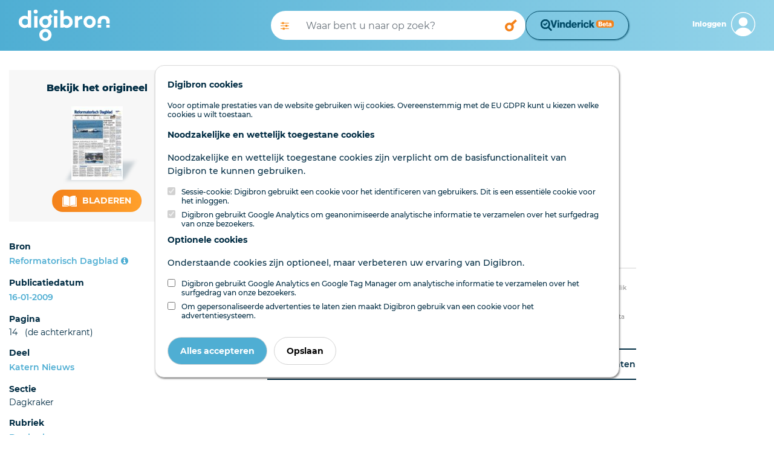

--- FILE ---
content_type: text/css
request_url: https://www.digibron.nl/css/app-default.css?id=cd009c566c4430698ce198ad4711dd33
body_size: 11815
content:
@font-face{font-display:swap;font-family:Montserrat;font-style:normal;font-weight:100;src:local("Montserrat Thin"),local("Montserrat-Thin"),url(/fonts/Montserrat-Thin.ttf) format("truetype");unicode-range:u+0460-052f,u+1c80-1c88,u+20b4,u+2de0-2dff,u+a640-a69f,u+fe2e-fe2f}@font-face{font-display:swap;font-family:Montserrat;font-style:normal;font-weight:100;src:local("Montserrat Thin"),local("Montserrat-Thin"),url(/fonts/Montserrat-Thin.ttf) format("truetype");unicode-range:u+0400-045f,u+0490-0491,u+04b0-04b1,u+2116}@font-face{font-display:swap;font-family:Montserrat;font-style:normal;font-weight:100;src:local("Montserrat Thin"),local("Montserrat-Thin"),url(/fonts/Montserrat-Thin.ttf) format("truetype");unicode-range:u+0102-0103,u+0110-0111,u+0128-0129,u+0168-0169,u+01a0-01a1,u+01af-01b0,u+1ea0-1ef9,u+20ab}@font-face{font-display:swap;font-family:Montserrat;font-style:normal;font-weight:100;src:local("Montserrat Thin"),local("Montserrat-Thin"),url(/fonts/Montserrat-Thin.ttf) format("truetype");unicode-range:u+0100-024f,u+0259,u+1e??,u+2020,u+20a0-20ab,u+20ad-20cf,u+2113,u+2c60-2c7f,u+a720-a7ff}@font-face{font-display:swap;font-family:Montserrat;font-style:normal;font-weight:100;src:local("Montserrat Thin"),local("Montserrat-Thin"),url(/fonts/Montserrat-Thin.ttf) format("truetype");unicode-range:u+00??,u+0131,u+0152-0153,u+02bb-02bc,u+02c6,u+02da,u+02dc,u+2000-206f,u+2074,u+20ac,u+2122,u+2191,u+2193,u+2212,u+2215,u+feff,u+fffd}@font-face{font-display:swap;font-family:Montserrat;font-style:normal;font-weight:200;src:local("Montserrat ExtraLight"),local("Montserrat-ExtraLight"),url(/fonts/Montserrat-ExtraLight.ttf) format("truetype");unicode-range:u+0460-052f,u+1c80-1c88,u+20b4,u+2de0-2dff,u+a640-a69f,u+fe2e-fe2f}@font-face{font-display:swap;font-family:Montserrat;font-style:normal;font-weight:200;src:local("Montserrat ExtraLight"),local("Montserrat-ExtraLight"),url(/fonts/Montserrat-ExtraLight.ttf) format("truetype");unicode-range:u+0400-045f,u+0490-0491,u+04b0-04b1,u+2116}@font-face{font-display:swap;font-family:Montserrat;font-style:normal;font-weight:200;src:local("Montserrat ExtraLight"),local("Montserrat-ExtraLight"),url(/fonts/Montserrat-ExtraLight.ttf) format("truetype");unicode-range:u+0102-0103,u+0110-0111,u+0128-0129,u+0168-0169,u+01a0-01a1,u+01af-01b0,u+1ea0-1ef9,u+20ab}@font-face{font-display:swap;font-family:Montserrat;font-style:normal;font-weight:200;src:local("Montserrat ExtraLight"),local("Montserrat-ExtraLight"),url(/fonts/Montserrat-ExtraLight.ttf) format("truetype");unicode-range:u+0100-024f,u+0259,u+1e??,u+2020,u+20a0-20ab,u+20ad-20cf,u+2113,u+2c60-2c7f,u+a720-a7ff}@font-face{font-display:swap;font-family:Montserrat;font-style:normal;font-weight:200;src:local("Montserrat ExtraLight"),local("Montserrat-ExtraLight"),url(/fonts/Montserrat-ExtraLight.ttf) format("truetype");unicode-range:u+00??,u+0131,u+0152-0153,u+02bb-02bc,u+02c6,u+02da,u+02dc,u+2000-206f,u+2074,u+20ac,u+2122,u+2191,u+2193,u+2212,u+2215,u+feff,u+fffd}@font-face{font-display:swap;font-family:Montserrat;font-style:normal;font-weight:300;src:local("Montserrat Light"),local("Montserrat-Light"),url(/fonts/Montserrat-Light.ttf) format("truetype");unicode-range:u+0460-052f,u+1c80-1c88,u+20b4,u+2de0-2dff,u+a640-a69f,u+fe2e-fe2f}@font-face{font-display:swap;font-family:Montserrat;font-style:normal;font-weight:300;src:local("Montserrat Light"),local("Montserrat-Light"),url(/fonts/Montserrat-Light.ttf) format("truetype");unicode-range:u+0400-045f,u+0490-0491,u+04b0-04b1,u+2116}@font-face{font-display:swap;font-family:Montserrat;font-style:normal;font-weight:300;src:local("Montserrat Light"),local("Montserrat-Light"),url(/fonts/Montserrat-Light.ttf) format("truetype");unicode-range:u+0102-0103,u+0110-0111,u+0128-0129,u+0168-0169,u+01a0-01a1,u+01af-01b0,u+1ea0-1ef9,u+20ab}@font-face{font-display:swap;font-family:Montserrat;font-style:normal;font-weight:300;src:local("Montserrat Light"),local("Montserrat-Light"),url(/fonts/Montserrat-Light.ttf) format("truetype");unicode-range:u+0100-024f,u+0259,u+1e??,u+2020,u+20a0-20ab,u+20ad-20cf,u+2113,u+2c60-2c7f,u+a720-a7ff}@font-face{font-display:swap;font-family:Montserrat;font-style:normal;font-weight:300;src:local("Montserrat Light"),local("Montserrat-Light"),url(/fonts/Montserrat-Light.ttf) format("truetype");unicode-range:u+00??,u+0131,u+0152-0153,u+02bb-02bc,u+02c6,u+02da,u+02dc,u+2000-206f,u+2074,u+20ac,u+2122,u+2191,u+2193,u+2212,u+2215,u+feff,u+fffd}@font-face{font-display:swap;font-family:Montserrat;font-style:normal;font-weight:400;src:local("Montserrat Regular"),local("Montserrat-Regular"),url(/fonts/Montserrat-Regular.ttf) format("truetype");unicode-range:u+0460-052f,u+1c80-1c88,u+20b4,u+2de0-2dff,u+a640-a69f,u+fe2e-fe2f}@font-face{font-display:swap;font-family:Montserrat;font-style:normal;font-weight:400;src:local("Montserrat Regular"),local("Montserrat-Regular"),url(/fonts/Montserrat-Regular.ttf) format("truetype");unicode-range:u+0400-045f,u+0490-0491,u+04b0-04b1,u+2116}@font-face{font-display:swap;font-family:Montserrat;font-style:normal;font-weight:400;src:local("Montserrat Regular"),local("Montserrat-Regular"),url(/fonts/Montserrat-Regular.ttf) format("truetype");unicode-range:u+0102-0103,u+0110-0111,u+0128-0129,u+0168-0169,u+01a0-01a1,u+01af-01b0,u+1ea0-1ef9,u+20ab}@font-face{font-display:swap;font-family:Montserrat;font-style:normal;font-weight:400;src:local("Montserrat Regular"),local("Montserrat-Regular"),url(/fonts/Montserrat-Regular.ttf) format("truetype");unicode-range:u+0100-024f,u+0259,u+1e??,u+2020,u+20a0-20ab,u+20ad-20cf,u+2113,u+2c60-2c7f,u+a720-a7ff}@font-face{font-display:swap;font-family:Montserrat;font-style:normal;font-weight:400;src:local("Montserrat Regular"),local("Montserrat-Regular"),url(/fonts/Montserrat-Regular.ttf) format("truetype");unicode-range:u+00??,u+0131,u+0152-0153,u+02bb-02bc,u+02c6,u+02da,u+02dc,u+2000-206f,u+2074,u+20ac,u+2122,u+2191,u+2193,u+2212,u+2215,u+feff,u+fffd}@font-face{font-display:swap;font-family:Montserrat;font-style:normal;font-weight:500;src:local("Montserrat Medium"),local("Montserrat-Medium"),url(/fonts/Montserrat-Medium.ttf) format("truetype");unicode-range:u+0460-052f,u+1c80-1c88,u+20b4,u+2de0-2dff,u+a640-a69f,u+fe2e-fe2f}@font-face{font-display:swap;font-family:Montserrat;font-style:normal;font-weight:500;src:local("Montserrat Medium"),local("Montserrat-Medium"),url(/fonts/Montserrat-Medium.ttf) format("truetype");unicode-range:u+0400-045f,u+0490-0491,u+04b0-04b1,u+2116}@font-face{font-display:swap;font-family:Montserrat;font-style:normal;font-weight:500;src:local("Montserrat Medium"),local("Montserrat-Medium"),url(/fonts/Montserrat-Medium.ttf) format("truetype");unicode-range:u+0102-0103,u+0110-0111,u+0128-0129,u+0168-0169,u+01a0-01a1,u+01af-01b0,u+1ea0-1ef9,u+20ab}@font-face{font-display:swap;font-family:Montserrat;font-style:normal;font-weight:500;src:local("Montserrat Medium"),local("Montserrat-Medium"),url(/fonts/Montserrat-Medium.ttf) format("truetype");unicode-range:u+0100-024f,u+0259,u+1e??,u+2020,u+20a0-20ab,u+20ad-20cf,u+2113,u+2c60-2c7f,u+a720-a7ff}@font-face{font-display:swap;font-family:Montserrat;font-style:normal;font-weight:500;src:local("Montserrat Medium"),local("Montserrat-Medium"),url(/fonts/Montserrat-Medium.ttf) format("truetype");unicode-range:u+00??,u+0131,u+0152-0153,u+02bb-02bc,u+02c6,u+02da,u+02dc,u+2000-206f,u+2074,u+20ac,u+2122,u+2191,u+2193,u+2212,u+2215,u+feff,u+fffd}@font-face{font-display:swap;font-family:Montserrat;font-style:normal;font-weight:600;src:local("Montserrat SemiBold"),local("Montserrat-SemiBold"),url(/fonts/Montserrat-SemiBold.ttf) format("truetype");unicode-range:u+0460-052f,u+1c80-1c88,u+20b4,u+2de0-2dff,u+a640-a69f,u+fe2e-fe2f}@font-face{font-display:swap;font-family:Montserrat;font-style:normal;font-weight:600;src:local("Montserrat SemiBold"),local("Montserrat-SemiBold"),url(/fonts/Montserrat-SemiBold.ttf) format("truetype");unicode-range:u+0400-045f,u+0490-0491,u+04b0-04b1,u+2116}@font-face{font-display:swap;font-family:Montserrat;font-style:normal;font-weight:600;src:local("Montserrat SemiBold"),local("Montserrat-SemiBold"),url(/fonts/Montserrat-SemiBold.ttf) format("truetype");unicode-range:u+0102-0103,u+0110-0111,u+0128-0129,u+0168-0169,u+01a0-01a1,u+01af-01b0,u+1ea0-1ef9,u+20ab}@font-face{font-display:swap;font-family:Montserrat;font-style:normal;font-weight:600;src:local("Montserrat SemiBold"),local("Montserrat-SemiBold"),url(/fonts/Montserrat-SemiBold.ttf) format("truetype");unicode-range:u+0100-024f,u+0259,u+1e??,u+2020,u+20a0-20ab,u+20ad-20cf,u+2113,u+2c60-2c7f,u+a720-a7ff}@font-face{font-display:swap;font-family:Montserrat;font-style:normal;font-weight:600;src:local("Montserrat SemiBold"),local("Montserrat-SemiBold"),url(/fonts/Montserrat-SemiBold.ttf) format("truetype");unicode-range:u+00??,u+0131,u+0152-0153,u+02bb-02bc,u+02c6,u+02da,u+02dc,u+2000-206f,u+2074,u+20ac,u+2122,u+2191,u+2193,u+2212,u+2215,u+feff,u+fffd}@font-face{font-display:swap;font-family:Montserrat;font-style:normal;font-weight:700;src:local("Montserrat Bold"),local("Montserrat-Bold"),url(/fonts/Montserrat-Bold.ttf) format("truetype");unicode-range:u+0460-052f,u+1c80-1c88,u+20b4,u+2de0-2dff,u+a640-a69f,u+fe2e-fe2f}@font-face{font-display:swap;font-family:Montserrat;font-style:normal;font-weight:700;src:local("Montserrat Bold"),local("Montserrat-Bold"),url(/fonts/Montserrat-Bold.ttf) format("truetype");unicode-range:u+0400-045f,u+0490-0491,u+04b0-04b1,u+2116}@font-face{font-display:swap;font-family:Montserrat;font-style:normal;font-weight:700;src:local("Montserrat Bold"),local("Montserrat-Bold"),url(/fonts/Montserrat-Bold.ttf) format("truetype");unicode-range:u+0102-0103,u+0110-0111,u+0128-0129,u+0168-0169,u+01a0-01a1,u+01af-01b0,u+1ea0-1ef9,u+20ab}@font-face{font-display:swap;font-family:Montserrat;font-style:normal;font-weight:700;src:local("Montserrat Bold"),local("Montserrat-Bold"),url(/fonts/Montserrat-Bold.ttf) format("truetype");unicode-range:u+0100-024f,u+0259,u+1e??,u+2020,u+20a0-20ab,u+20ad-20cf,u+2113,u+2c60-2c7f,u+a720-a7ff}@font-face{font-display:swap;font-family:Montserrat;font-style:normal;font-weight:700;src:local("Montserrat Bold"),local("Montserrat-Bold"),url(/fonts/Montserrat-Bold.ttf) format("truetype");unicode-range:u+00??,u+0131,u+0152-0153,u+02bb-02bc,u+02c6,u+02da,u+02dc,u+2000-206f,u+2074,u+20ac,u+2122,u+2191,u+2193,u+2212,u+2215,u+feff,u+fffd}@font-face{font-display:swap;font-family:Montserrat;font-style:normal;font-weight:800;src:local("Montserrat ExtraBold"),local("Montserrat-ExtraBold"),url(/fonts/Montserrat-ExtraBold.ttf) format("truetype");unicode-range:u+0460-052f,u+1c80-1c88,u+20b4,u+2de0-2dff,u+a640-a69f,u+fe2e-fe2f}@font-face{font-display:swap;font-family:Montserrat;font-style:normal;font-weight:800;src:local("Montserrat ExtraBold"),local("Montserrat-ExtraBold"),url(/fonts/Montserrat-ExtraBold.ttf) format("truetype");unicode-range:u+0400-045f,u+0490-0491,u+04b0-04b1,u+2116}@font-face{font-display:swap;font-family:Montserrat;font-style:normal;font-weight:800;src:local("Montserrat ExtraBold"),local("Montserrat-ExtraBold"),url(/fonts/Montserrat-ExtraBold.ttf) format("truetype");unicode-range:u+0102-0103,u+0110-0111,u+0128-0129,u+0168-0169,u+01a0-01a1,u+01af-01b0,u+1ea0-1ef9,u+20ab}@font-face{font-display:swap;font-family:Montserrat;font-style:normal;font-weight:800;src:local("Montserrat ExtraBold"),local("Montserrat-ExtraBold"),url(/fonts/Montserrat-ExtraBold.ttf) format("truetype");unicode-range:u+0100-024f,u+0259,u+1e??,u+2020,u+20a0-20ab,u+20ad-20cf,u+2113,u+2c60-2c7f,u+a720-a7ff}@font-face{font-display:swap;font-family:Montserrat;font-style:normal;font-weight:800;src:local("Montserrat ExtraBold"),local("Montserrat-ExtraBold"),url(/fonts/Montserrat-ExtraBold.ttf) format("truetype");unicode-range:u+00??,u+0131,u+0152-0153,u+02bb-02bc,u+02c6,u+02da,u+02dc,u+2000-206f,u+2074,u+20ac,u+2122,u+2191,u+2193,u+2212,u+2215,u+feff,u+fffd}@font-face{font-display:swap;font-family:Montserrat;font-style:normal;font-weight:900;src:local("Montserrat Black"),local("Montserrat-Black"),url(/fonts/Montserrat-Black.ttf) format("truetype");unicode-range:u+0460-052f,u+1c80-1c88,u+20b4,u+2de0-2dff,u+a640-a69f,u+fe2e-fe2f}@font-face{font-display:swap;font-family:Montserrat;font-style:normal;font-weight:900;src:local("Montserrat Black"),local("Montserrat-Black"),url(/fonts/Montserrat-Black.ttf) format("truetype");unicode-range:u+0400-045f,u+0490-0491,u+04b0-04b1,u+2116}@font-face{font-display:swap;font-family:Montserrat;font-style:normal;font-weight:900;src:local("Montserrat Black"),local("Montserrat-Black"),url(/fonts/Montserrat-Black.ttf) format("truetype");unicode-range:u+0102-0103,u+0110-0111,u+0128-0129,u+0168-0169,u+01a0-01a1,u+01af-01b0,u+1ea0-1ef9,u+20ab}@font-face{font-display:swap;font-family:Montserrat;font-style:normal;font-weight:900;src:local("Montserrat Black"),local("Montserrat-Black"),url(/fonts/Montserrat-Black.ttf) format("truetype");unicode-range:u+0100-024f,u+0259,u+1e??,u+2020,u+20a0-20ab,u+20ad-20cf,u+2113,u+2c60-2c7f,u+a720-a7ff}@font-face{font-display:swap;font-family:Montserrat;font-style:normal;font-weight:900;src:local("Montserrat Black"),local("Montserrat-Black"),url(/fonts/Montserrat-Black.ttf) format("truetype");unicode-range:u+00??,u+0131,u+0152-0153,u+02bb-02bc,u+02c6,u+02da,u+02dc,u+2000-206f,u+2074,u+20ac,u+2122,u+2191,u+2193,u+2212,u+2215,u+feff,u+fffd}body{font-size:14px;font-weight:500;line-height:22px}body,body h1{font-family:Montserrat,sans-serif!important;font-style:none;text-decoration:none}body h1{color:#002c43;font-size:28px;font-weight:800;line-height:36px}@media (min-width:992px){body h1{color:#002c43;font-family:Montserrat,sans-serif!important;font-size:36px;font-style:none;font-weight:800;line-height:46px;text-decoration:none}}body h1.white{color:#fff}body h1 a{cursor:pointer!important}body h1 a,body h1 a:not([href]){text-decoration:none}body h1 a,body h1 a:not([href]),body h1 a:not([href]):hover{color:#002c43;font-family:Montserrat,sans-serif!important;font-size:inherit;font-style:none;font-weight:700;line-height:inherit}body h1 a:not([href]):hover{text-decoration:underline!important;text-decoration:none}body h1 a:not([href]):not([tabindex]){text-decoration:none}body h1 a:not([href]):not([tabindex]),body h1 a:not([href]):not([tabindex]):hover{color:#002c43;font-family:Montserrat,sans-serif!important;font-size:inherit;font-style:none;font-weight:700;line-height:inherit}body h1 a:not([href]):not([tabindex]):hover{text-decoration:underline!important;text-decoration:none}body h1 a:hover{text-decoration:underline}body h1 a.white{color:#fff}body h1 a.white:hover{text-decoration:underline}body h2{color:#002c43;font-family:Montserrat,sans-serif!important;font-size:22px;font-style:none;font-weight:600;line-height:30px;text-decoration:none}@media (min-width:992px){body h2{color:#002c43;font-family:Montserrat,sans-serif!important;font-size:28px;font-style:none;font-weight:600;line-height:36px;text-decoration:none}}body h2.white{color:#fff}body h2 a{cursor:pointer!important}body h2 a,body h2 a:not([href]){text-decoration:none}body h2 a,body h2 a:not([href]),body h2 a:not([href]):hover{color:#002c43;font-family:Montserrat,sans-serif!important;font-size:inherit;font-style:none;font-weight:700;line-height:inherit}body h2 a:not([href]):hover{text-decoration:underline!important;text-decoration:none}body h2 a:not([href]):not([tabindex]){text-decoration:none}body h2 a:not([href]):not([tabindex]),body h2 a:not([href]):not([tabindex]):hover{color:#002c43;font-family:Montserrat,sans-serif!important;font-size:inherit;font-style:none;font-weight:700;line-height:inherit}body h2 a:not([href]):not([tabindex]):hover{text-decoration:underline!important;text-decoration:none}body h2 a:hover{text-decoration:underline}body h2 a.white{color:#fff}body h2 a.white:hover{text-decoration:underline}body .tussenkop.TX,body h3{color:#002c43;font-family:Montserrat,sans-serif!important;font-size:20px;font-style:none;font-weight:600;line-height:28px;text-decoration:none}@media (min-width:992px){body .tussenkop.TX,body h3{color:#002c43;font-family:Montserrat,sans-serif!important;font-size:24px;font-style:none;font-weight:600;line-height:32px;text-decoration:none}}body .tussenkop.TX.white,body h3.white{color:#fff}body .tussenkop.TX a,body h3 a{cursor:pointer!important}body .tussenkop.TX a,body .tussenkop.TX a:not([href]),body h3 a,body h3 a:not([href]){color:#002c43;font-family:Montserrat,sans-serif!important;font-size:inherit;font-style:none;font-weight:700;line-height:inherit;text-decoration:none}body .tussenkop.TX a:not([href]):hover,body h3 a:not([href]):hover{text-decoration:underline!important}body .tussenkop.TX a:not([href]):hover,body .tussenkop.TX a:not([href]):not([tabindex]),body h3 a:not([href]):hover,body h3 a:not([href]):not([tabindex]){color:#002c43;font-family:Montserrat,sans-serif!important;font-size:inherit;font-style:none;font-weight:700;line-height:inherit;text-decoration:none}body .tussenkop.TX a:not([href]):not([tabindex]):hover,body h3 a:not([href]):not([tabindex]):hover{color:#002c43;font-family:Montserrat,sans-serif!important;font-size:inherit;font-style:none;font-weight:700;line-height:inherit;text-decoration:underline!important;text-decoration:none}body .tussenkop.TX a:hover,body h3 a:hover{text-decoration:underline}body .tussenkop.TX a.white,body h3 a.white{color:#fff}body .tussenkop.TX a.white:hover,body h3 a.white:hover{text-decoration:underline}body h4{color:#002c43;font-family:Montserrat,sans-serif!important;font-size:16px;font-style:none;font-weight:700;line-height:24px;text-decoration:none}@media (min-width:992px){body h4{color:#002c43;font-family:Montserrat,sans-serif!important;font-size:18px;font-style:none;font-weight:700;line-height:26px;text-decoration:none}}body h4.white{color:#fff}body h4 a:hover{color:#4faed3;font-family:Montserrat,sans-serif!important;font-size:18px;font-style:none;font-weight:700;line-height:26px;text-decoration:none}body h4 a{cursor:pointer!important}body h4 a,body h4 a:not([href]){text-decoration:none}body h4 a,body h4 a:not([href]),body h4 a:not([href]):hover{color:#002c43;font-family:Montserrat,sans-serif!important;font-size:inherit;font-style:none;font-weight:700;line-height:inherit}body h4 a:not([href]):hover{text-decoration:underline!important;text-decoration:none}body h4 a:not([href]):not([tabindex]){text-decoration:none}body h4 a:not([href]):not([tabindex]),body h4 a:not([href]):not([tabindex]):hover{color:#002c43;font-family:Montserrat,sans-serif!important;font-size:inherit;font-style:none;font-weight:700;line-height:inherit}body h4 a:not([href]):not([tabindex]):hover{text-decoration:underline!important;text-decoration:none}body h4 a:hover{text-decoration:underline}body h4 a.white{color:#fff}body h4 a.white:hover{text-decoration:underline}body h6{margin-bottom:0}body .form-check-label,body address,body ol li,body p,body td,body ul li{color:#002c43;font-family:Montserrat,sans-serif!important;font-size:14px;font-style:none;font-weight:500;line-height:22px;text-decoration:none}@media (min-width:992px){body .form-check-label,body address,body ol li,body p,body td,body ul li{color:#002c43;font-family:Montserrat,sans-serif!important;font-size:14px;font-style:none;font-weight:500;line-height:22px;text-decoration:none}}body .form-check-label.voetnoot.TX,body address.voetnoot.TX,body ol li.voetnoot.TX,body p.voetnoot.TX,body td.voetnoot.TX,body ul li.voetnoot.TX{font-size:12px;font-style:italic}body .form-check-label.white,body address.white,body ol li.white,body p.white,body td.white,body ul li.white{color:#fff}body .form-check-label.intro,body address.intro,body ol li.intro,body p.intro,body td.intro,body ul li.intro{color:#002c43;font-family:Montserrat,sans-serif!important;font-size:16px;font-style:none;font-weight:600;line-height:26px;text-decoration:none}@media (min-width:992px){body .form-check-label.intro,body address.intro,body ol li.intro,body p.intro,body td.intro,body ul li.intro{color:#002c43;font-family:Montserrat,sans-serif!important;font-size:16px;font-style:none;font-weight:600;line-height:28px;text-decoration:none}}body .form-check-label.intro.white,body address.intro.white,body ol li.intro.white,body p.intro.white,body td.intro.white,body ul li.intro.white{color:#fff}body a:not(.btn){cursor:pointer!important}body a:not(.btn),body a:not(.btn):not([href]){text-decoration:none}body a:not(.btn),body a:not(.btn):not([href]),body a:not(.btn):not([href]):hover{color:#4faed3;font-family:Montserrat,sans-serif!important;font-size:14px;font-style:none;font-weight:600;line-height:22px}body a:not(.btn):not([href]):hover{text-decoration:underline!important;text-decoration:none}body a:not(.btn):not([href]):not([tabindex]){text-decoration:none}body a:not(.btn):not([href]):not([tabindex]),body a:not(.btn):not([href]):not([tabindex]):hover{color:#4faed3;font-family:Montserrat,sans-serif!important;font-size:14px;font-style:none;font-weight:600;line-height:22px}body a:not(.btn):not(.bmuonline):hover,body a:not(.btn):not([href]):not([tabindex]):hover{text-decoration:underline!important;text-decoration:none}body a:not(.btn):not(.bmuonline):hover{color:#4faed3;font-family:Montserrat,sans-serif!important;font-size:14px;font-style:none;font-weight:600;line-height:22px}body a:not(.btn).white{color:#fff}body a:not(.btn).white:hover{text-decoration:underline}body a.btn{cursor:pointer!important;text-decoration:none}body a.btn,body a.btn:hover{color:#4faed3;font-family:Montserrat,sans-serif!important;font-size:14px;font-style:none;font-weight:600;line-height:22px}body a.btn:hover{text-decoration:underline!important;text-decoration:none}body :-moz-placeholder,body :-ms-input-placeholder,body ::-moz-placeholder,body ::-webkit-input-placeholder{color:#c3c3c3;font-size:14px}body .result__title{color:#002c43;font-family:Montserrat,sans-serif!important;font-size:16px;font-style:none;font-weight:700;line-height:24px;text-decoration:none}@media (min-width:992px){body .result__title{color:#002c43;font-family:Montserrat,sans-serif!important;font-size:18px;font-style:none;font-weight:700;line-height:26px;text-decoration:none}}body .advert__caption{color:#909090;font-family:Montserrat,sans-serif!important;font-size:12px;font-style:none;font-weight:500;line-height:22px;text-decoration:none}body footer a{color:#002c43}body footer a,body footer a:hover{font-family:Montserrat,sans-serif!important;font-size:14px;font-style:none;font-weight:500;line-height:18px;text-decoration:none}body footer a:hover{color:#4faed3}body .search__meta{color:#909090;font-family:Montserrat,sans-serif!important;font-size:12px;font-style:none;font-weight:600;line-height:22px;text-decoration:none}.text-reset,body{font-size:12px;line-height:15px}body{color:#002c43;display:flex;flex-direction:column;min-height:100vh}body *{font-family:Montserrat,sans-serif}body .qb-home{display:none}body .qb-search{display:block}body .dark-underlay{background:rgba(0,0,0,.5);display:none;height:100vh;left:0;position:fixed;top:60px;width:100vw;z-index:2}@media (max-width:992px){body:not(.dashboard) .dark-underlay{top:96px}}@media (max-width:767px){body:not(.dashboard) .dark-underlay{top:82px}}body:not(.dashboard) .dark-underlay{top:84px}body.dark,body.dark:not(.usernav){overflow:hidden}body.dark .dark-underlay{display:block}body .page-contents{flex-grow:1}body.viewer .hl.hl__active{background-color:#93d3e9;display:inline-block;margin:0 -2px;padding:0 2px}body.search .hl.hl__active,body.viewer .hl.hl__active{color:#002c43;font-weight:800}body .page-header span.hl.hl__active{color:inherit}.container-fluid:not(.w-100){max-width:1700px!important}.container-fluid:not(.w-100)#header_search{max-width:100vw!important}.container-fluid:not(.w-100)#header_search input[type=text]{flex-grow:1;z-index:1}.container-fluid:not(.w-100)#header_search input:focus{box-shadow:0 2px 8px rgba(0,0,0,.149)!important}.container-fluid:not(.w-100)#header_search input:focus~.input-group-append{position:relative;z-index:2}.container-fluid:not(.w-100)#header_search input:focus~.input-group-append button{box-shadow:0 2px 8px rgba(0,0,0,.149)!important}.container-fluid:not(.w-100)#header_search #user__menu>a>div>span.text-reset{max-width:100px;overflow:hidden;text-overflow:ellipsis;white-space:nowrap}.container-fluid:not(.w-100)#header_search #user__menu span{color:#fff;text-decoration:none}.container-fluid:not(.w-100)#header_search #user__menu span:active,.container-fluid:not(.w-100)#header_search #user__menu span:hover{text-decoration:none}.container-fluid:not(.w-100)#header_search #user__menu #account_icon{height:40px;width:40px}.cookie-consent{background-color:#002c43;bottom:0;left:0;z-index:1200}.cookie-consent .cookie-consent__message{line-height:32px!important}@media (max-width:767px){.cookie-consent .cookie-consent__message{display:block;line-height:22px!important}}.cookie-consent .cookie-consent__message{color:#fff;font-family:Montserrat,sans-serif!important;font-size:16px;font-style:none;font-weight:500;line-height:24px;text-decoration:none}.cookie-consent a{line-height:32px!important}@media (max-width:767px){.cookie-consent a{display:block;line-height:22px!important}}.cookie-consent a{color:#4faed3}.cookie-consent a,.cookie-consent a:hover{font-family:Montserrat,sans-serif!important;font-size:16px;font-style:none;font-weight:500;line-height:32px;text-decoration:none}.cookie-consent a:hover{color:#93d3e9}.cookie-consent .js-cookie-consent-agree{background:linear-gradient(270deg,#4faed3 0,#4faed3);border-color:transparent;border-radius:20px;color:#fff;font-family:Montserrat,sans-serif!important;font-size:12px;font-style:none;font-weight:700;line-height:18px;text-decoration:none;text-transform:uppercase}@media (max-width:767px){.cookie-consent .js-cookie-consent-agree{float:none!important;width:100%}}.cookie-consent .js-cookie-consent-agree:active,.cookie-consent .js-cookie-consent-agree:hover,.cookie-consent .js-cookie-consent-agree:visited{text-decoration:none}#suggestions{display:none}#suggestions:not(:empty){background:#fff;border-bottom:1px solid #e8e8e8;border-bottom-left-radius:30px;border-bottom-right-radius:30px;border-left:1px solid #e8e8e8;border-right:1px solid #e8e8e8;display:none;padding-top:30px;position:absolute;text-align:left;top:30px;width:100%;z-index:1}#suggestions:not(:empty) option:first-child{margin-top:12px}#suggestions:not(:empty) option:last-child{margin-bottom:12px}#suggestions:not(:empty) option{background:none;display:block;font-size:16px;height:28px;line-height:28px;padding-left:24px;padding-right:24px}.modal-open .modal.show{display:block!important}.w-60{width:60%!important}.w-15{width:15%!important}.w-10{width:10%!important}#main__nav{border-top:2px solid #4faed3;z-index:3}#main__nav>div{height:58px}#main__nav .custom-nav{display:flex;z-index:100}#main__nav .custom-nav .text-reset{text-transform:uppercase}#main__nav .custom-nav .navbar-brand img{height:40px}#main__nav .custom-nav .navbar-toggler{font-size:1.667rem;padding:0;padding-bottom:0!important}@media (min-width:768px){#main__nav .custom-nav .navbar-toggler{padding-bottom:.5rem!important;visibility:initial}}#main__nav .custom-nav .navbar-toggler .navbar-toggler-icon{-webkit-touch-callout:none;background-image:url("data:image/svg+xml;charset=utf8,%3Csvg viewBox='0 0 30 30' xmlns='http://www.w3.org/2000/svg'%3E%3Cpath stroke='rgba(0, 44, 67, 1)' stroke-width='2' stroke-linecap='round' stroke-miterlimit='10' d='M4 7h22M4 15h22M4 23h22'/%3E%3C/svg%3E")!important;-webkit-user-select:none;-moz-user-select:none;user-select:none;vertical-align:text-top}#main__nav .custom-nav .navbar-toggler .navbar-toggler-icon+span{margin-top:1px}#main__nav .custom-nav span:not(.navbar-toggler-icon):not(.float-right){color:#002c43;font-family:Montserrat,sans-serif!important;font-size:12px;font-style:none;font-weight:800;line-height:16px;text-decoration:none}@media (min-width:992px){#main__nav .custom-nav span:not(.navbar-toggler-icon):not(.float-right){color:#002c43;font-family:Montserrat,sans-serif!important;font-size:14px;font-style:none;font-weight:500;line-height:26px;text-decoration:none}}#main__nav .custom-nav span:not(.navbar-toggler-icon):not(.float-right){line-height:22px}#main__nav .custom-nav .nav-item:hover{background:none;color:#4faed3!important}#main__nav .custom-nav .nav-item .nav-link{text-decoration:none;text-decoration-color:#4faed3;text-transform:none;text-underline-offset:3px}#main__nav .custom-nav .nav-item .nav-link:hover{text-decoration:underline}#navbarAccount,#navbarAccount2,#navbarSupportedContent{background-color:#fff;margin-left:-16px;margin-right:-16px}#navbarAccount2>.nav-item,#navbarAccount>.nav-item,#navbarSupportedContent>.nav-item{background-color:#e8e8e8;font-weight:800}@media (min-width:768px){#navbarAccount2>.nav-item,#navbarAccount>.nav-item,#navbarSupportedContent>.nav-item{display:none}}#navbarAccount2>.nav-item,#navbarAccount>.nav-item,#navbarSupportedContent>.nav-item{color:#002c43;line-height:28px;padding:15px 16px;text-decoration:none}#navbarAccount2>div>span,#navbarAccount>div>span,#navbarSupportedContent>div>span{max-width:75px;overflow:hidden;text-overflow:ellipsis;white-space:nowrap}#navbarAccount .nav-item.px-3 .float-right,#navbarAccount2 .nav-item.px-3 .float-right,#navbarSupportedContent .nav-item.px-3 .float-right{border:0;line-height:40px}@media (min-width:992px){#navbarAccount .nav-item.px-3 .float-right,#navbarAccount2 .nav-item.px-3 .float-right,#navbarSupportedContent .nav-item.px-3 .float-right{display:none}}#navbarAccount .nav-item.px-3 .float-right:not(.search__meta),#navbarAccount2 .nav-item.px-3 .float-right:not(.search__meta),#navbarSupportedContent .nav-item.px-3 .float-right:not(.search__meta){color:#4faed3}#navbarAccount .nav-item.px-3 .nav-link span,#navbarAccount2 .nav-item.px-3 .nav-link span,#navbarSupportedContent .nav-item.px-3 .nav-link span{line-height:40px}@media (min-width:992px){#navbarAccount .nav-item.px-3:not(:last-child) .nav-link,#navbarAccount2 .nav-item.px-3:not(:last-child) .nav-link,#navbarSupportedContent .nav-item.px-3:not(:last-child) .nav-link{border-bottom:0}#navbarSupportedContent{display:inline-block!important}}@media (max-width:991px){#navbarAccount,#navbarAccount2{left:0;position:fixed;top:58px;width:100vw}}#navbarSupportedContent{margin-top:10px}#navbarSupportedContent .nav-item.active .nav-link{font-size:14px;text-decoration-color:#4faed3!important;-moz-text-decoration-color:#4faed3!important;text-decoration:underline}#navbarSupportedContent .nav-item.active .nav-link *{font-size:14px}#navbarAccount,#navbarAccount2{position:fixed;right:0;top:58px;z-index:3}@media (min-width:768px){#navbarAccount,#navbarAccount2{position:relative;top:16px}#navbarAccount2>.nav-item,#navbarAccount>.nav-item{display:block}}#navbarAccount2>.nav-item>.nav-link,#navbarAccount>.nav-item>.nav-link{text-transform:none}#navbarAccount .nav-item.px-3 .nav-link,#navbarAccount2 .nav-item.px-3 .nav-link{border-bottom:1px solid #e8e8e8!important}#navbarAccount .nav-item.px-3 .nav-link span,#navbarAccount2 .nav-item.px-3 .nav-link span{line-height:22px;margin:9px 0}#navbarAccount{top:60px}@media (min-width:768px){#navbarAccount{top:10px}}@media (max-width:768px){#user__menu{position:absolute;right:15px;top:10px;z-index:101}}#user__menu{height:48px;line-height:36px;vertical-align:top}#user__menu a,#user__menu a:active,#user__menu a:hover{color:#fff;text-decoration:none!important}#user__menu a{line-height:20px;text-decoration:none}#user__menu a span{border:0;color:#002c43;font-family:Montserrat,sans-serif!important;font-size:12px;font-style:none;font-weight:800;line-height:16px;text-decoration:none}#user__menu a.nav__login-link{text-decoration:none!important}#user__menu a.nav__login-link:active,#user__menu a.nav__login-link:hover{text-decoration:none}#user__menu>div a{color:#002c43!important}#user__menu a:hover span{text-decoration:none}#user__menu:after{display:none!important}#user__menu span#account_icon{background-image:url(/images/icons/default/icon-account-blue.svg);background-position:50%;background-size:40px 40px;float:right;height:40px;width:40px}#user__menu .nav-item img{height:19px;margin-top:19px;width:19px}#user__menu span{color:#002c43;display:inline-block}#user__menu i{font-size:36px;vertical-align:top}@media (min-width:992px){body.dark.usernav.dashboard{padding-top:82px}body.dark.usernav #main__nav{left:0;position:fixed;top:0;width:100vw}}#search__header{border-top:2px solid #4faed3;max-height:80px}#search__header #search__logo{width:140px}@media (max-width:767px){#search__header #search__logo{max-height:47px}#search__header #user__menu{position:relative;top:0}#search__header #navbarAccount,#search__header #navbarAccount2{top:80px}}@media (max-width:768px){#search__header+#header_search{height:auto}#search__header+#header_search #site__logo{margin-top:6px}}#search__header+#header_search #user__menu #account_icon{background-image:url(/images/icons/default/icon-account.svg)}#search__header+#header_search #user__menu #account_icon.open,#search__header+#header_search #user__menu #account_icon:active,#search__header+#header_search #user__menu #account_icon:hover{background-image:url(/images/icons/default/icon-account-fill.svg)}@media (max-width:991px){#search__header+#header_search #user__menu #navbarAccount2{left:15px;top:30px}}@media (min-width:992px){#search__header+#header_search #user__menu #navbarAccount2{left:auto;max-width:300px;right:0;top:28px;width:25vw}}#search__header+#header_search #user__menu #navbarAccount2 span{color:#002c43}#search__header+#header_search #user__menu #navbarAccount2 .navbar-nav .nav-item:hover span{color:#fff}div.dropdown-menu .dropdown-item{cursor:pointer!important;text-decoration:none}div.dropdown-menu .dropdown-item,div.dropdown-menu .dropdown-item:hover{color:#4faed3;font-family:Montserrat,sans-serif!important;font-size:14px;font-style:none;font-weight:600;line-height:22px}div.dropdown-menu .dropdown-item:hover{text-decoration:underline!important;text-decoration:none}.justify-content-center #nav-searchform input:focus,.justify-content-center #nav-searchform input:focus~.input-group-append button{box-shadow:0 2px 8px rgba(0,0,0,.149)!important}.justify-content-center #nav-searchform .input-group{position:relative;z-index:1}.justify-content-center #nav-searchform .form-control{background-color:#fff;border-color:#c3c3c3;border-radius:30px;height:60px}.justify-content-center #nav-searchform .form-control[type=text]{border-bottom-right-radius:0;border-right:0;border-top-right-radius:0;padding-left:24px;width:calc(100% - 60px);z-index:2}.justify-content-center #nav-searchform #execute_search{background-image:url(/images/icons/default/search_normal.svg);background-position:50%;background-repeat:no-repeat;background-size:48px 48px;border-left:0;border-color:#c3c3c3;border-radius:30px;border-bottom-left-radius:0!important;border-top-left-radius:0!important;height:60px;width:60px}.justify-content-center #nav-searchform #execute_search:hover{background-image:url(/images/icons/default/search_highlight.svg)}#header_search #nav-searchform .input-group.searchbar-group{background-color:#fff;border-radius:24px;overflow:hidden}#header_search #nav-searchform .input-group.searchbar-group .toggle_advanced_search{background:transparent;border:none;border-radius:24px 0 0 24px;color:#fa9224;transition:background-color .15s,color}#header_search #nav-searchform .input-group.searchbar-group .toggle_advanced_search:hover{background-color:#fa9224;color:#fff}#header_search #nav-searchform .input-group.searchbar-group .toggle_advanced_search .fa{font-size:1rem}#header_search #nav-searchform .input-group.searchbar-group input{border-radius:0}#header_search #nav-searchform #vinderick-open-modal{border-color:#024c68;box-shadow:1px 1px 2px 0 rgba(2,76,104,.667);padding-left:1.5rem;padding-right:1.5rem}#header_search #nav-searchform #vinderick-open-modal img{height:1.2rem}#header_search #nav-searchform #vinderick-open-modal img.desktop-image{display:block}#header_search #nav-searchform #vinderick-open-modal img.mobile-image{display:none}@media (max-width:1115px){#header_search #nav-searchform{flex-direction:row-reverse}#header_search #nav-searchform #vinderick-open-modal{border:none;box-shadow:none;padding:0}#header_search #nav-searchform #vinderick-open-modal:hover{background:transparent}#header_search #nav-searchform #vinderick-open-modal img.desktop-image{display:none}#header_search #nav-searchform #vinderick-open-modal img.mobile-image{display:block}}#site_logo{width:180px}@media (min-width:768px){#site_logo{width:240px}}#header_home{padding-top:30px}@media (min-width:768px){#header_home{padding-top:100px}}#search__submenu .vinderick-text-btn,#search__submenu a{color:#002c43;font-family:Montserrat,sans-serif!important;font-size:12px;font-style:none;font-weight:800;line-height:24px;text-decoration:underline!important;text-decoration-color:#f4821b!important;-moz-text-decoration-color:#f4821b!important;text-underline-offset:3px;transition:.5s}#search__submenu .vinderick-text-btn:hover,#search__submenu a:hover{color:#002c43;font-family:Montserrat,sans-serif!important;font-size:12px;font-style:none;font-weight:800;line-height:24px;-webkit-text-decoration:underline double!important;text-decoration:underline double!important;text-decoration-color:#002c43!important;-moz-text-decoration-color:#002c43!important;text-underline-offset:3px}#search__submenu .vinderick-text-btn{background:transparent;border:none;color:#4faed3}#header_search{background:linear-gradient(270deg,#93d3e9 0,#4faed3)}#header_search #site__logo{height:52px;max-width:100%}#header_search form button.form-control,#header_search form input.form-control{border-color:#c3c3c3;border-radius:0;border-bottom-left-radius:24px;border-top-left-radius:24px;height:48px}#header_search form button.form-control:not([type=text]),#header_search form input.form-control:not([type=text]){border-color:#fff;border-radius:24px;font-size:12px;font-weight:700;text-transform:uppercase;white-space:nowrap}#header_search form button.form-control[type=text],#header_search form input.form-control[type=text]{border-right:none}#header_search form button{border-color:#c3c3c3;border-radius:24px}#header_search form button#execute_search{background-color:#fff;background-image:url(/images/icons/default/search_normal.svg);background-position:50%;background-repeat:no-repeat;background-size:36px 36px;border:none;border-radius:0;border-bottom-right-radius:24px;border-top-right-radius:24px;color:transparent;height:48px;width:48px}#header_search form button#execute_search:hover{background-image:url(/images/icons/default/search_highlight.svg)}#main__footer:not(.search-footer),.main-footer{background:url(/images/layout/footer_bg_sm.svg) top no-repeat;background-size:cover}@media (min-width:576px){#main__footer:not(.search-footer),.main-footer{background:url(/images/layout/footer_bg.svg) top no-repeat;background-size:cover}}#main__footer:not(.search-footer),.main-footer{--menu-text-color:#fff}.search-footer{--menu-text-color:#000;border-top:1px solid #e8e8e8}.footer{position:relative}.footer.subsite{background:none;background:linear-gradient(270deg,#4faed3 0,#4faed3);height:59px}@media (min-width:576px){.footer.subsite{background:none;background:linear-gradient(270deg,#4faed3 0,#4faed3)}}.footer #footer__text,.footer #footer__text h3{color:var(--menu-text-color)}.footer #footer__text h3{font-size:32px;font-weight:700;letter-spacing:1.7px;line-height:39px}.footer #footer__text span{font-weight:700;letter-spacing:.6px}.footer .new__footer__links__container{border-top:1px solid hsla(0,0%,100%,.35)}.footer .new__footer__links__container>.container-fluid{display:grid;gap:26px;grid-template-columns:2fr 1fr}.footer .new__footer__links__container>.container-fluid .footer__links__container{display:grid;gap:26px;grid-template-columns:1fr 1fr 1fr}.footer .new__footer__links__container>.container-fluid .footer__links__container h2{color:var(--menu-text-color);font-size:1rem;font-weight:bolder;line-height:1rem;margin-bottom:6px}.footer .new__footer__links__container>.container-fluid .footer__links__container ul{list-style:none;margin-bottom:0;padding:0;width:-moz-max-content;width:max-content}.footer .new__footer__links__container>.container-fluid .footer__links__container ul li button.footer-link{font-weight:600;margin-top:-4px}.footer .new__footer__links__container>.container-fluid .footer__links__container ul li a,.footer .new__footer__links__container>.container-fluid .footer__links__container ul li button{color:var(--menu-text-color)}.footer .new__footer__links__container>.container-fluid .footer__links__container ul li a:active,.footer .new__footer__links__container>.container-fluid .footer__links__container ul li a:hover,.footer .new__footer__links__container>.container-fluid .footer__links__container ul li button:active,.footer .new__footer__links__container>.container-fluid .footer__links__container ul li button:hover{text-decoration:underline}@media (max-width:575.98px){.footer .new__footer__links__container>.container-fluid .footer__links__container{grid-template-columns:1fr}}.footer .new__footer__links__container>.container-fluid .poweredby-container{align-items:center;display:flex;justify-content:flex-end}@media (max-width:1199.98px){.footer .new__footer__links__container>.container-fluid{grid-template-columns:3fr 1fr}}@media (max-width:767.98px){.footer .new__footer__links__container>.container-fluid{grid-template-columns:1fr}.footer .new__footer__links__container>.container-fluid .poweredby-container{justify-content:center}}.footer #footer__carousel,.footer #footer__carousel__mobile{height:100px;max-width:calc(1500px - 6%)!important}.footer #footer__carousel div,.footer #footer__carousel__mobile div{height:100px;line-height:100px;text-align:center}.footer #footer__carousel .carousel-inner,.footer #footer__carousel__mobile .carousel-inner{margin-left:5%;width:90%}.footer #footer__carousel .carousel-item a>img,.footer #footer__carousel__mobile .carousel-item a>img{margin:0 auto;max-height:50px;max-width:100px}.footer #footer__carousel .carousel-control-next,.footer #footer__carousel .carousel-control-prev,.footer #footer__carousel__mobile .carousel-control-next,.footer #footer__carousel__mobile .carousel-control-prev{line-height:100px}.footer #footer__carousel .col-2.justify-content-center a,.footer #footer__carousel__mobile .col-2.justify-content-center a{background:#4faed3;display:inline-block;height:30px;width:102px}.footer #footer__carousel .carousel-control-prev,.footer #footer__carousel__mobile .carousel-control-prev{left:0;width:6%}.footer #footer__carousel .carousel-control-prev .carousel-control-prev-icon,.footer #footer__carousel__mobile .carousel-control-prev .carousel-control-prev-icon{background-image:url(/images/icons/default/icon-arrow-white-right.svg);height:16px;transform:rotate(180deg)}.footer #footer__carousel .carousel-control-next,.footer #footer__carousel__mobile .carousel-control-next{right:0;width:6%}.footer #footer__carousel .carousel-control-next .carousel-control-next-icon,.footer #footer__carousel__mobile .carousel-control-next .carousel-control-next-icon{background-image:url(/images/icons/default/icon-arrow-white-right.svg);height:16px}#footer_icon_hi{display:none}@media (min-width:992px){#footer_icon_hi{display:inline-block}}#footer_icon_hi{height:28px;margin-left:-14px;margin-right:-14px;position:relative;width:28px;z-index:1}#footer_icon_lo{display:inline-block}@media (min-width:992px){#footer_icon_lo{display:none}}#footer_icon_lo{height:28px;margin-left:-14px;margin-right:-14px;position:relative;width:28px;z-index:1}#back_to_top{background:#909090;border-radius:24px;bottom:15px;cursor:pointer;display:none;height:48px;position:fixed;right:15px;transition:bottom .25s ease-out;width:48px}#back_to_top img{height:12px;margin-left:16px;margin-top:18px;transform:rotate(-90deg);width:16px}.popover{padding:5px 10px}.mobile-home-footer span{font-size:14px;line-height:22px}@media (min-width:1200px){body.dashboard #advanced_search_container{margin-left:-15px;margin-right:-15px}}body.dashboard .qb-home{display:block}body.dashboard .qb-search{display:none}#advanced_search_container{max-height:0;overflow:hidden;position:relative;transition:max-height .25s ease-in-out;z-index:200}#advanced_search_container.open{max-height:1000vh;overflow:visible}#advanced_search_container .close-search *{color:#002c43;line-height:44px}#advanced_search_container .close-search a{margin-right:10px;vertical-align:middle}#advanced_search_container .close-search .close-search-icon{height:10px;width:10px}#advanced_search_container .toggle.btn{background-color:#4faed3;border-color:#4faed3;float:right}#advanced_search_container .advanced_search_toggle{border-radius:3px;float:right}#advanced_search_container .advanced_search_toggle+.toggle-group .toggle-off,#advanced_search_container .advanced_search_toggle+.toggle-group .toggle-on{background-color:#4faed3;color:#fff!important}#advanced_search_container .advanced_search_toggle+.toggle-group .toggle-handle,#advanced_search_container .advanced_search_toggle+.toggle-group .toggle-off,#advanced_search_container .advanced_search_toggle+.toggle-group .toggle-on{border-radius:3px}#advanced_search_container .advanced_search_toggle+.toggle-group .toggle-handle{background-color:#fff}#advanced_search_container .date-from,#advanced_search_container .date-single,#advanced_search_container .date-until{display:none}#advanced_search_container .date-from[style="display: none;"]~.date-until{margin-left:0!important}#advanced_search_container #advanced-search{background-color:#f7f7f7;width:100vw}#advanced_search_container #advanced-search h6{color:#002c43;font-family:Montserrat,sans-serif!important;font-size:14px;font-style:none;font-weight:700;line-height:38px;text-decoration:none;text-transform:uppercase}@media (min-width:768px){#advanced_search_container #advanced-search h6{margin-bottom:15px}}#advanced_search_container #advanced-search h6 .fa{display:none}@media (max-width:767px){#advanced_search_container #advanced-search h6 .fa{display:block;margin-top:3px;transform:rotate(0deg);transition:transform .25s ease-in-out}#advanced_search_container #advanced-search h6.open .fa{transform:rotate(180deg)}#advanced_search_container #advanced-search h6.open+div{margin-top:10px;max-height:100vh;overflow:hidden}#advanced_search_container #advanced-search h6+div{margin-top:0;max-height:0;overflow:hidden;transition-duration:.25s,.25s;transition-property:max-height,margin-top;transition-timing-function:ease-in-out,ease-in-out}}#advanced_search_container #advanced-search button,#advanced_search_container #advanced-search input#submit_search{border:0;border-collapse:collapse;border-radius:24px;height:48px;letter-spacing:.7px;outline:0;text-transform:uppercase}#advanced_search_container #advanced-search button{background:none;color:#909090}#advanced_search_container #advanced-search button,#advanced_search_container #advanced-search button:hover{font-family:Montserrat,sans-serif!important;font-size:14px;font-style:none;font-weight:700;line-height:24px;text-decoration:none}#advanced_search_container #advanced-search button:hover{color:#002c43}#advanced_search_container #advanced-search input#submit_search{background:linear-gradient(270deg,#ffa02b 0,#f4821b);color:#fff;font-family:Montserrat,sans-serif!important;font-size:14px;font-style:none;font-weight:700;line-height:24px;text-decoration:none}#advanced_search_container #advanced-search input#submit_search:hover{background:#fff!important;border:1px solid #f4821b!important;color:#f4821b!important}#advanced_search_container #advanced-search .dtext-in{line-height:38px}#advanced_search_container #advanced-search input[type=text].form-control:not([size]):not([multiple]){border-radius:24px;color:#002c43;height:48px}#advanced_search_container #advanced-search input[type=text].form-control:not([size]):not([multiple]):focus{border-color:#002c43!important}#advanced_search_container #advanced-search select.form-control:not([size]):not([multiple]){background:#e8e8e8;border-radius:24px;color:#002c43;height:48px}#advanced_search_container #advanced-search #source_facet{max-height:140px;overflow:hidden}@media (min-width:768px){#advanced_search_container #advanced-search #source_facet{-moz-column-count:2;column-count:2;-moz-column-gap:15px;column-gap:15px}}#advanced_search_container #advanced-search .facet-box-element{line-height:16px;padding-bottom:5px;padding-top:5px}@media (max-width:921px){#advanced_search_container #advanced-search .facet-box-element{line-height:20px;padding-bottom:10px;padding-top:10px}}#advanced_search_container #advanced-search .facet-box-element .emg-checkmark{cursor:pointer;display:inline-block!important;height:16px;margin-bottom:0;padding-left:0;width:16px}#advanced_search_container #advanced-search .facet-box-element .emg-checkmark+.facet-label{padding-left:15px}@media (max-width:921px){#advanced_search_container #advanced-search .facet-box-element .emg-checkmark+.facet-label{font-size:16px}}#advanced_search_container #advanced-search .facet-box-element .emg-checkmark input{opacity:.01}#advanced_search_container #advanced-search .facet-box-element .emg-checkmark input:checked~.checkmark{background-color:#f4821b;border-color:#f4821b}#advanced_search_container #advanced-search .facet-box-element .checkmark{background-color:#fff;border:2px solid #c3c3c3;height:16px;left:0;position:absolute;top:0;width:16px}#advanced_search_container #advanced-search .facet-box-element .checkmark:hover{border:2px solid #f4821b}#advanced_search_container #advanced-search .facet-box-element .d-inline-block.float-right{display:none}body.search #advanced_search_container{margin-top:0}@media (max-width:767px){body #advanced_search_container{height:100vh;left:100vw;margin:0!important;overflow:auto;padding:0!important;position:fixed;top:0;transition:left .25s ease-in-out;width:100vw}body #advanced_search_container.open{left:0}}.badge-blue{background-color:#002c43;color:#fff}.badge-red{background-color:#d03716;color:#fff}.paging-controller,.tool-controller{display:inline-block}.paging-controller>*,.tool-controller>*{display:inline-block;vertical-align:top}.paging-controller .btn,.paging-controller .form-control,.tool-controller .btn,.tool-controller .form-control{border-radius:24px;height:48px}.paging-controller .btn,.tool-controller .btn{background-color:#002c43;border-color:#002c43;position:relative;width:48px}.paging-controller .btn.btn-primary:active,.paging-controller .btn.btn-primary:hover,.tool-controller .btn.btn-primary:active,.tool-controller .btn.btn-primary:hover{background-color:#4faed3;border-color:#4faed3}.paging-controller .btn.btn-primary.btn-disabled,.tool-controller .btn.btn-primary.btn-disabled{background-color:#e8e8e8;border-color:#e8e8e8}.paging-controller .btn.btn-primary.btn-highlight,.tool-controller .btn.btn-primary.btn-highlight{background-color:#fff;border-bottom-left-radius:24px!important;border-bottom-right-radius:24px!important;border-color:#e8e8e8;border-top-left-radius:24px!important;border-top-right-radius:24px!important;height:48px!important;width:48px!important}.paging-controller .btn.btn-primary.btn-highlight img,.tool-controller .btn.btn-primary.btn-highlight img{height:24px!important;left:50%;margin-left:-12px!important;margin-top:-12px!important;position:absolute;top:50%;width:24px!important}.paging-controller .btn.btn-primary.btn-highlight.active,.paging-controller .btn.btn-primary.btn-highlight:hover,.tool-controller .btn.btn-primary.btn-highlight.active,.tool-controller .btn.btn-primary.btn-highlight:hover{background-color:#93d3e9;border-color:#93d3e9}.paging-controller .btn img,.tool-controller .btn img{height:12px;left:50%;margin-top:-6px;position:absolute;top:50%;width:12px}.paging-controller .btn.btn-prev img,.tool-controller .btn.btn-prev img{margin-left:-7px;transform:rotate(90deg)}.paging-controller .btn.btn-next img,.tool-controller .btn.btn-next img{margin-left:-5px;transform:rotate(-90deg)}.paging-controller .form-control,.tool-controller .form-control{text-align:center;width:72px}.paging-controller>span,.result_numbers,.tool-controller>span{font-size:14px;line-height:48px}.result_numbers{font-weight:500}#paging__controller__xs{height:48px;line-height:48px}#paging__controller__xs>img{display:inline-block;height:13px}#copyModal .modal-body *{overflow-wrap:break-word}@media (max-width:991px){.result-item{cursor:pointer}}.result-item{padding:15px}@media (min-width:992px){.result-item{padding:30px}}.result-item{background:#fff 0 0 no-repeat padding-box;box-shadow:0 0 15px rgba(0,0,0,.059);position:relative}@media (max-width:767px){.result-item.selected .item__content{padding-left:15px}}.result-item div.placeholder__image,.result-item img.placeholder__image{background-color:#f7f7f7;box-shadow:0 2px 2px rgba(0,0,0,.141);height:120px;min-width:83px;width:83px}.result-item div.placeholder__image img,.result-item img.placeholder__image img{max-width:100%}.result-item div.item__content,.result-item img.item__content{min-height:120px;transition:all .25s ease-in-out}.result-item div.item__content p.mb-3,.result-item img.item__content p.mb-3{display:block;height:44px;overflow:hidden}.result-item div.item__content .nav__arrow,.result-item img.item__content .nav__arrow{height:12px;margin-left:5px;margin-top:-2px;width:15px}.result-item div.item__content h4,.result-item img.item__content h4{position:relative;z-index:1}.result-item div.item__content h4 a,.result-item div.item__content h4 a:hover,.result-item img.item__content h4 a,.result-item img.item__content h4 a:hover{color:#002c43;font-family:Montserrat,sans-serif!important;font-size:18px;font-style:none;font-weight:800;line-height:24px;text-decoration:none}.result-item div.item__content h4 img,.result-item img.item__content h4 img{height:15px;margin-top:-4px;width:10px}.result-item div.item__info .read__more,.result-item img.item__info .read__more{color:#002c43;font-family:Montserrat,sans-serif!important;font-size:12px;font-style:none;font-weight:800;height:22px;line-height:22px;text-decoration:none}.result-item div.item__info .read__more a,.result-item img.item__info .read__more a{color:#002c43;font-family:Montserrat,sans-serif!important;font-size:12px!important;font-style:none;font-weight:800;line-height:22px;text-decoration:none}.result-item div.item__info .read__more a span,.result-item img.item__info .read__more a span{font-size:12px!important}.result-item div.item__info .read__more a:active,.result-item div.item__info .read__more a:hover,.result-item div.item__info .read__more a:visited,.result-item img.item__info .read__more a:active,.result-item img.item__info .read__more a:hover,.result-item img.item__info .read__more a:visited{color:#002c43}.result-item div.item__info .read__more a:active span,.result-item div.item__info .read__more a:hover span,.result-item div.item__info .read__more a:visited span,.result-item img.item__info .read__more a:active span,.result-item img.item__info .read__more a:hover span,.result-item img.item__info .read__more a:visited span{color:#002c43;font-family:Montserrat,sans-serif!important;font-size:12px!important;font-style:none;font-weight:800;line-height:22px;text-decoration:none}.result-item div.item__info .read__more a span,.result-item img.item__info .read__more a span{color:#002c43;font-family:Montserrat,sans-serif!important;font-size:14px;font-style:none;font-weight:800;line-height:22px;text-decoration:none}.result-item .select__checkbox{background:#fff;border:2px solid #909090;border-radius:10px;color:transparent!important;height:16px;left:0;margin-top:-8px;opacity:0;position:absolute;top:50%;transition:all .25s ease-in-out;width:16px}.result-item .select__checkbox:hover{color:transparent!important}.result-item .select__checkbox i{display:none}.result-item .select__checkbox.selected{left:-8px}@media (max-width:767px){.result-item .select__checkbox.selected{left:8px}}.result-item .select__checkbox.selected{opacity:1}.result-item .select__checkbox.selected i{border:2px solid #f4821b;border-left:0;border-top:0;display:block;height:8px;margin-left:3px;margin-top:1px;transform:rotate(45deg);width:5px}@media (min-width:992px){.result-item:hover .select__checkbox{left:-8px;opacity:1}}@media (min-width:992px) and (max-width:767px){.result-item:hover .select__checkbox{left:8px}}#section-sidebar .section__title{color:#002c43;font-family:Montserrat,sans-serif!important;font-size:14px;font-style:none;font-weight:800;line-height:18px;text-decoration:none}#section-sidebar .tools{max-height:18px}#section-sidebar .tools,#section-sidebar .tools .btn-group{border:0;margin:-1px 0 0;padding:0}#section-sidebar .tools .btn-group .btn{border:0;line-height:18px;margin:0;outline:none;padding:0}@media (max-width:991px) and (min-width:768px){.sidebar-offcanvas{background:#fff;max-height:100vh;max-width:50vw;position:fixed;right:-50vw;top:0;transition:right .5s ease-in-out;z-index:1100}.sidebar-offcanvas .close{cursor:pointer}.sidebar-offcanvas .scrollable{max-height:calc(100vh - 57px);overflow:auto;padding:15px 15px 0}}@media (max-width:767px){.sidebar-offcanvas{background:#fff;max-height:100vh;max-width:100vw;position:fixed;right:100vw;top:0;transition:right .5s ease-in-out;z-index:1100}.sidebar-offcanvas .close{cursor:pointer}.sidebar-offcanvas .scrollable{max-height:calc(100vh - 57px);overflow:auto;padding:15px 15px 0}}.btn.btn-primary.btn-highlight{background-color:#fff;border-bottom-left-radius:24px!important;border-bottom-right-radius:24px!important;border-color:#e8e8e8;border-top-left-radius:24px!important;border-top-right-radius:24px!important;height:48px!important;padding:20px;width:48px!important}.btn.btn-primary.btn-highlight img{height:18px!important;left:50%;margin-left:-9px!important;margin-top:-9px!important;position:absolute;top:50%;width:18px!important}.btn.btn-primary.btn-highlight.active,.btn.btn-primary.btn-highlight:hover{background-color:#93d3e9;border-color:#93d3e9}.gap-1{gap:.25rem}.gap-2{gap:.5rem}.gap-3{gap:1rem}#section-sidebar .dropdown-toggle{border-radius:0;color:#002c43;font-family:Montserrat,sans-serif!important;font-size:12px;font-style:none;font-weight:400;line-height:24px;text-decoration:none}#section-sidebar .dropdown-toggle:after{float:right;margin-top:9px}#section-sidebar #selected_actions .dropdown-item{color:#212529;font-weight:400;text-align:inherit;white-space:nowrap}.facet-box{max-height:220px;overflow:hidden;transition:max-height .5s ease-in-out}.facet-box:not(.elem_open) .float-right{transition:margin-right .5s ease-in-out}.facet-box .show-more-box{color:#4faed3}.facet-box .show-more-box:hover{text-decoration:underline}.facet-box-element{line-height:20px}.facet-box-element *{vertical-align:top}.facet-box-element .emg-checkmark{cursor:pointer;display:block;font-size:22px;margin-bottom:12px;padding-left:35px;position:relative;-webkit-user-select:none;-moz-user-select:none;user-select:none}.facet-box-element .emg-checkmark+.facet-label{cursor:pointer;padding-left:25px}.facet-box-element .emg-checkmark~.float-right{color:#c3c3c3}.facet-box-element .emg-checkmark input{cursor:pointer;height:0;opacity:0;position:absolute;width:0}.facet-box-element .checkmark{border:2px solid #e8e8e8;height:16px;left:0;position:absolute;top:0;width:16px}.facet-box-element .emg-checkmark input:checked~.checkmark{background-color:#f4821b;border-color:#f4821b}.facet-box-element .checkmark:after{content:"";display:none;position:absolute}.facet-box-element .emg-checkmark input:checked~.checkmark:after{display:block}.facet-box-element .emg-checkmark .checkmark:after{border:solid #fff;border-width:0 3px 3px 0;height:9px;left:4px;top:0;transform:rotate(45deg);width:5px}.emg-search-bar:hover .form-control,.emg-search-bar:hover button{border-color:#f4821b}.emg-search-bar .form-control{background:none;border:1px solid #e8e8e8;border-radius:25px;border-bottom-right-radius:0;border-right:none;border-top-right-radius:0;color:gray;outline:none!important}.emg-search-bar .form-control:active,.emg-search-bar .form-control:focus,.emg-search-bar .form-control:hover{border-color:#f4821b;outline:none!important}.emg-search-bar button{border:1px solid #e8e8e8;border-radius:25px;border-bottom-left-radius:0;border-left:none;border-top-left-radius:0}.emg-search-bar button,.emg-search-bar button.btn.btn-success:active,.emg-search-bar button.btn.btn-success:focus,.emg-search-bar button.btn.btn-success:hover{background-color:transparent;background-image:url(/images/icons/default/icon-search-blue.svg);background-position:calc(100% - 13px) 8px;background-repeat:no-repeat;background-size:20px 20px;color:transparent}.emg-search-bar button.btn.btn-success:active,.emg-search-bar button.btn.btn-success:focus,.emg-search-bar button.btn.btn-success:hover{border:1px solid #f4821b;border-left:none;outline:none!important}#facet-menu .cleaner,#facet-menu .reloader{color:#c3c3c3}#facet-menu .cleaner:hover,#facet-menu .fa-chevron-up,#facet-menu .fa-chevron-up:before,#facet-menu .reloader:hover{color:#002c43}#facet-menu .fa-chevron-up.collapsed{transform:rotate(180deg)}#facet-menu .w-100{transition:max-height .25s ease-in-out}#facet-menu .w-100.collapsed{max-height:0;overflow:hidden}#facet-menu{padding-top:10px}.paging-controller .btn,.paging-controller .form-control{border-radius:24px;height:48px}.paging-controller .form-control{text-align:center;width:72px}.paging-controller+span{line-height:48px}.article-contents img{margin-bottom:20px;max-width:100%}body.viewer em{font-style:normal}body.viewer em.bold{font-weight:700}body.viewer em.italic{font-style:italic}body.viewer .content .description,body.viewer .lead .description{font-style:italic;opacity:.8}body.viewer .content{color:#002c43;font-family:Montserrat,sans-serif!important;font-size:14px;font-style:none;font-weight:500;line-height:22px;text-decoration:none}body.viewer .content .disclaimer_text{border-top:2px solid #e8e8e8;color:#909090;display:block;font-size:10px;line-height:16px}body.viewer .content .disclaimer_text a{color:#c3c3c3;font-size:10px;line-height:16px}body.viewer .content #footer_actions{border-bottom:2px solid #002c43;border-top:2px solid #002c43}body.viewer .content #footer_actions a{color:#002c43;font-size:14px;font-weight:600;line-height:22px}body.viewer .content #footer_actions a:hover{color:#4faed3;text-decoration:none!important}body.viewer .content #footer_actions a *{color:#002c43}body.viewer .content #footer_actions a :hover{color:#4faed3;text-decoration:none!important}body.viewer .content #footer_actions .back_to_results img,body.viewer .content #footer_actions .print_document img,body.viewer .content #footer_actions .share_document img{height:10px;margin-right:10px}body.viewer .content #footer_actions .back_to_results img.nav__arrow,body.viewer .content #footer_actions .print_document img.nav__arrow,body.viewer .content #footer_actions .share_document img.nav__arrow{transform:rotate(180deg)}body.viewer .content__norights{background:#f7f7f7}body.viewer .content__norights>h2>span{display:inline-block;vertical-align:text-bottom}body.viewer .content__norights>h2>span>img{display:inline;height:22px}@media (max-width:767px){body.viewer .content__norights>.btn{width:100%}body.viewer .content__norights>.btn.btn-primary{margin-top:15px}}body.viewer .content__norights>.btn{border:1px solid #4faed3;border-radius:24px;color:#4faed3;font-size:16px;font-weight:700!important;height:48px;line-height:34px!important}body.viewer .content__norights>.btn.btn-primary,body.viewer .content__norights>.btn:hover{background-color:#f4821b;border-color:transparent;color:#fff;font-family:Montserrat,sans-serif!important;font-size:1rem;font-style:none;font-weight:400;line-height:34px!important;line-height:22px;text-decoration:none}body.viewer .sidebar{transition:max-height .25s ease-in-out}@media (min-width:768px) and (max-width:991px){body.viewer .sidebar{max-height:153px;overflow:hidden}body.viewer .sidebar.expanded{max-height:1000px}}body.viewer .sidebar .border-bottom{border-color:#e8e8e8}@media (min-width:992px){body.viewer .sidebar .border-bottom{border-bottom:0!important}body.viewer .sidebar .border-bottom span{display:block!important}body.viewer .sidebar .border-bottom .float-right{color:#002c43;float:none!important}}body.viewer .sidebar{margin-left:-15px;margin-right:-15px}@media (min-width:768px){body.viewer .sidebar{margin-left:0;margin-right:0}}body.viewer .sidebar span{color:#002c43;font-family:Montserrat,sans-serif!important;font-size:14px;font-style:none;font-weight:700;line-height:18px;text-decoration:none}body.viewer .sidebar span.float-right{color:#4faed3;font-weight:400}body.viewer .document-actions #print_document{height:48px;width:48px}body.viewer .document-actions #print_document img{margin-left:-2px;margin-top:-3px}body.viewer .document-actions button{max-height:48px}body.viewer .toolbar .search__meta .collapse-audio-version-button{border:none;color:#4faed3;font-weight:600}body.viewer #collapseAudioVersion audio.error{border:1px solid red;border-radius:30px}body .original-viewer{border-bottom:1px solid #e8e8e8;margin-left:-15px;margin-right:-15px}@media (min-width:768px){body .original-viewer{background-color:#f7f7f7;border-bottom:none;margin-left:0;margin-right:0}}body .original-viewer>.cover-container{height:122px;position:relative;width:85px}@media (min-width:768px) and (max-width:991px){body .original-viewer>.cover-container{margin:2rem 0!important}}body .original-viewer>.cover-container>img{height:122px;position:relative;width:85px;z-index:2}body .original-viewer>.cover-container:after{background:rgba(0,44,67,.2) 0 0 no-repeat padding-box;bottom:0;content:"";display:block;filter:blur(3px);height:30px;left:1px;opacity:1;position:absolute;transform:skew(-30deg,0deg);width:95px;z-index:1}body .original-viewer p.intro{font-weight:800;text-align:center}body .original-viewer>div .btn{color:#fff;font-family:Montserrat,sans-serif!important;font-size:14px;font-style:none;font-weight:700;line-height:18px;text-decoration:none;text-transform:uppercase}body .original-viewer>div .btn,body .original-viewer>div .btn:active,body .original-viewer>div .btn:hover,body .original-viewer>div .btn:visited{background:linear-gradient(270deg,#ffa02b 0,#f4821b)}body .original-viewer>div .btn{border-radius:20px}body .original-viewer>div .btn>img{height:18px;margin-right:5px}.hl.hl__active{color:#b71d1a;display:inline-block;font-weight:800;margin:0 -2px;padding:0 2px}.page-header span.hl.hl__active{color:inherit}#highlight_document,#more_metadata,#print_document,#share_document,.doc_action,.next_doc,.prev_doc{background:none!important;border-color:#c3c3c3;border-radius:24px!important;box-shadow:none!important;color:#002c43!important;font-weight:400!important;height:48px;line-height:2rem!important;padding:7px 10px}#highlight_document:hover,#more_metadata:hover,#print_document:hover,#share_document:hover,.doc_action:hover,.next_doc:hover,.prev_doc:hover{background:none!important;background-color:#4faed3!important;color:#fff!important}#highlight_document img,#more_metadata img,#print_document img,#share_document img,.doc_action img,.next_doc img,.prev_doc img{height:18px;width:18px}#more_metadata{display:none}@media (min-width:768px) and (max-width:991px){#more_metadata{display:block}}#read_newspaper{background:linear-gradient(270deg,#93d3e9 0,#4faed3)}#read_newspaper .original-viewer{background:none}#read_newspaper .original-viewer>.cover-container{height:222px;position:relative;width:154px}#read_newspaper .original-viewer>.cover-container>img{height:222px;position:relative;width:154px;z-index:2}#read_newspaper .original-viewer>.cover-container:after{background:rgba(0,44,67,.2) 0 0 no-repeat padding-box;bottom:0;content:"";display:block;filter:blur(3px);height:30px;left:1px;opacity:1;position:absolute;transform:skew(-30deg,0deg);width:164px;z-index:1}#read_newspaper .original-viewer>div p.intro{text-align:center}#read_newspaper .original-viewer>div .btn{background:#fff;color:#002c43;font-family:Montserrat,sans-serif!important;font-size:14px;font-style:none;font-weight:700;line-height:18px;text-decoration:none;text-transform:uppercase}#read_newspaper .original-viewer>div .btn:active,#read_newspaper .original-viewer>div .btn:hover,#read_newspaper .original-viewer>div .btn:visited{background:#fff}#read_newspaper .original-viewer>div .btn{border-radius:20px}#read_newspaper .original-viewer>div .btn>img{height:18px;margin-right:5px}#related_contents{background-color:#f7f7f7}#download_original_pdf .form-control{border-radius:19px}#download_original_pdf>.form-control{border-bottom-right-radius:0;border-top-right-radius:0}#download_original_pdf .input-group-append>.form-control{background:linear-gradient(270deg,#4faed3 0,#4faed3);border-bottom-left-radius:0;border-color:#4faed3;border-top-left-radius:0;color:#fff;font-family:Montserrat,sans-serif!important;font-size:12px;font-style:none;font-weight:700;height:100%;line-height:18px;text-decoration:none}.workbench_nav{border:1px solid #e8e8e8;border-radius:.25rem}.workbench_nav a.dropdown-item{overflow:hidden;text-overflow:ellipsis}.emg-ad-dp{padding-top:10px}.admin .normal-link{font-size:12px}.admin .jumbotron dl dt{margin-bottom:.5rem}.workbench a.btn-workbench{color:#fff;font-weight:400}.workbench a.btn-workbench:hover{color:#fff;font-weight:400;text-decoration:none!important}.workbench .available-pages{-webkit-overflow-scrolling:touch;max-height:400px;overflow-y:auto}.workbench .pagination>li{background:linear-gradient(270deg,#4faed3 0,#4faed3);border-radius:24px;height:48px;line-height:48px;text-align:center;width:48px}.workbench .pagination>li a,.workbench .pagination>li span{color:#fff;font-family:Montserrat,sans-serif!important;font-size:24px;font-style:none;font-weight:600;line-height:48px;text-decoration:none}.workbench .pagination>li:not(:last-child){margin-right:15px}.workbench .pagination>li:not(.disabled){cursor:pointer}.workbench .pagination>li.disabled{background:#909090!important}.workbench .pagination>li.disabled span{color:#fff}.workbench .form-group input[type=text]{border-color:#909090;border-radius:6px;height:48px;line-height:48px}.workbench .form-group>div{height:48px;margin-bottom:15px}.workbench .form-group>div.multival input[type=text]{border-color:#909090;max-width:calc(100% - 102px)}.workbench .form-group>div.multival .controls{float:right;height:48px;padding-left:5px;width:102px}.workbench .form-group>div .clone-add,.workbench .form-group>div .clone-remove{background:#fff;border:1px solid #909090;border-radius:24px;cursor:pointer;font-size:24px;height:46px;line-height:44px;text-align:center;width:46px}.workbench .form-group>div .clone-remove{display:inline-block}.workbench .form-group>div .clone-add,.workbench .form-group>div:only-child .clone-remove{display:none}.workbench .form-group>div:last-child .clone-add{display:inline-block}.workbench .scrollable-table{border-top:1px solid #dee2e6;margin-bottom:2rem;max-height:400px;overflow-y:auto}.workbench .scrollable-table table{border-collapse:collapse;width:100%}.workbench .scrollable-table td{border-bottom:1px solid #dee2e6}.workbench .scrollable-table thead th{background:#fff;border-top:none;box-shadow:2px 2px 0 #dee2e6;position:sticky;top:0}.workbench .scrollable-table tbody tr:last-child td{border-bottom:0}.workbench .cancel-button{color:#9d1e15}.workbench .CodeMirror{border:1px solid #ced4da;border-radius:.25rem;height:100%!important;max-height:550px}.workbench .hidden-link,.workbench .publication-unknown-role{display:none}.workbench .cursor-pointer{cursor:pointer}.workbench .modal-body{max-height:calc(100vh - 200px);overflow-y:auto}.workbench .remove-available-pages .checkbox-label{left:40px;position:absolute;top:10px}address.addr{padding-left:35px;position:relative}address.addr:before{background:#002c43;border-radius:20px;color:#fff;display:block;font-family:FontAwesome;font-weight:900;height:22px;left:0;position:absolute;text-align:center;top:0;width:22px}address.addr-location:before{content:"\f3c5"}address.addr-phone:before{content:"\f095"}address.addr-email:before{content:"\f0e0"}#mail_status{border-radius:5px}#error_list li,#mail_status p{color:#fff}div .lang_nl{background:url(/images/flags/Netherlands.png) 0 0 no-repeat}div .lang_en,div .lang_nl{margin-left:-60px;padding-left:60px}div .lang_en{background:url(/images/flags/United-kingdom.png) 0 0 no-repeat}#search-result-section .emgad{margin-top:15px!important}#related_contents .emgad{margin-bottom:15px!important}.content__norights+.emgad{margin-top:15px!important}.emg-inspire{margin-bottom:2rem}.emg-inspire div{margin-top:0!important}.emgtb{margin:0 auto}.btn-group-actions{min-height:0;position:relative}#footer_actions{min-height:52px;position:relative}.share_wrapper a{font-size:0!important}#selection_manager_widget{display:none}@media (min-width:992px){#selection_manager_widget{display:block}}#selection_manager_widget{border:1px solid #e8e8e8}#selection_manager_widget>.header{background-color:#e8e8e8;min-height:54px}#selection_manager_widget>.header>div>.dropdown>.dropdown-toggle{background:#fff;border-color:#c3c3c3;border-radius:18px}#selection_manager_widget>.header>div>.dropdown>.dropdown-menu{border-radius:18px}#selection_manager_widget>.header>div>.dropdown>.dropdown-menu>.dropdown-item{text-decoration:none!important}#selection_manager_widget>.header>div>.dropdown>.dropdown-menu>.dropdown-item:focus,#selection_manager_widget>.header>div>.dropdown>.dropdown-menu>.dropdown-item:hover{background:none;color:#909090;text-decoration:none!important}#selection_manager_widget>.header>div>.input-group-append{padding-left:10px;width:38px}#selection_manager_widget>.header>div>.input-group-append>div{width:38px}#selection_manager_widget>.header>div>.input-group-append>div>.dropdown>.dropdown-toggle{background-color:#e8e8e8;border:none;border-radius:18px}#selection_manager_widget>.header>div>.input-group-append>div>.dropdown>.dropdown-toggle:after{display:none}#selection_manager_widget>.header>div>.input-group-append>div>.dropdown>.dropdown-menu{border-radius:18px}#selection_manager_widget>.header>div>.input-group-append>div>.dropdown>.dropdown-menu>.dropdown-item{text-decoration:none!important}#selection_manager_widget>.header>div>.input-group-append>div>.dropdown>.dropdown-menu>.dropdown-item:focus,#selection_manager_widget>.header>div>.input-group-append>div>.dropdown>.dropdown-menu>.dropdown-item:hover{background:none;color:#909090;text-decoration:none!important}#selection_manager_widget>.content{max-height:20vh;min-height:44px;overflow:auto}#selection_manager_widget>.content>p{line-height:24px;padding:10px}#selection_manager_widget>.content .entity_box{border-bottom:1px solid #e8e8e8}#selection_manager_widget>.content .entity_box>p{margin:0}#selection_manager_widget>.content .entity_box i{background:#4faed3;border-radius:12px;color:#fff;display:block;font-size:12px;height:24px;line-height:24px;text-align:center;text-shadow:none;width:24px}#selection_manager_widget>.content .entity_box i:hover{background:#909090}#selection_manager_widget>.content .entity_box>.remove_entity{background:none;border:none;cursor:pointer;float:right}#selection_manager_widget>.footer{background-color:#e8e8e8;min-height:54px}#selection_manager_widget>.footer>.col-4,#selection_manager_widget>.footer>.col-8{line-height:38px;min-height:38px}#selection_manager_widget>.footer>.col-4 a.inactive,#selection_manager_widget>.footer>.col-8 a.inactive{color:#c3c3c3}#selection_manager_widget>.footer>.col-4 a,#selection_manager_widget>.footer>.col-8 a{color:#4faed3;text-decoration:none}#selection_manager_widget>.footer>.col-4 a:focus,#selection_manager_widget>.footer>.col-4 a:hover,#selection_manager_widget>.footer>.col-8 a:focus,#selection_manager_widget>.footer>.col-8 a:hover{text-decoration:none}.selections-user-msg{width:465px}.selections-user-msg:before{content:url(/images/preload.gif?66807a58d5eddc71f923a06e05fcdbe5);display:inline-block;float:left}.selections-user-msg #user-msg-msg{display:inline-block;float:left;font-family:Montserrat,sans-serif!important;font-size:14px;font-weight:500;line-height:40px;max-width:400px}.select__checkbox{background:#fff;border:2px solid #909090;border-radius:10px;height:16px;left:0;margin-top:-8px;opacity:0;position:absolute;top:50%;transition:all .25s ease-in-out;width:16px}.select__checkbox,.select__checkbox:hover{color:transparent!important}.select__checkbox i{display:none}.select__checkbox.selected{left:-8px}@media (max-width:767px){.select__checkbox.selected{left:8px}}.select__checkbox.selected{opacity:1}.select__checkbox.selected i{border:2px solid #f4821b;border-left:0;border-top:0;display:block;height:8px;margin-left:3px;margin-top:1px;transform:rotate(45deg);width:5px}#select_all__checkbox{background:#fff;border:2px solid #909090;border-radius:10px;color:transparent!important;display:block;float:left;height:16px;margin-top:0;width:16px}#select_all__checkbox.selected i{border:2px solid #f4821b;border-left:0;border-top:0;display:block;height:8px;margin-left:3px;margin-top:1px;transform:rotate(45deg);width:5px}#clear-filter{border:none!important}#filterbox a{display:block;font-weight:400;margin-left:4px}#filterbox a:active,#filterbox a:hover,#filterbox a:link{text-decoration:none}#filterbox .filter-checkbox{border:1px solid #c3c3c3;border-radius:0;border-bottom-left-radius:10px;border-bottom-right-radius:10px;border-top-left-radius:10px;border-top-right-radius:10px;cursor:pointer;height:30px;margin-bottom:5px;margin-right:5px;padding-left:8px;padding-right:8px;padding-top:5px;vertical-align:middle}#filterbox .filter-checkbox .filter-label{cursor:pointer;margin-right:2px;vertical-align:-15%}#filterbox .filter-checkbox i{color:#c3c3c3;cursor:pointer}* .tooltip{opacity:1}* .tooltip .tooltip-inner{background-color:#002c43}.bs-tooltip-auto[x-placement^=top] .arrow:before,.bs-tooltip-top .arrow:before{border-top-color:#002c43}.bs-tooltip-auto[x-placement^=right] .arrow:before,.bs-tooltip-right .arrow:before{border-right-color:#002c43}.bs-tooltip-auto[x-placement^=bottom] .arrow:before,.bs-tooltip-bottom .arrow:before{border-bottom-color:#002c43}.bs-tooltip-auto[x-placement^=left] .arrow:before,.bs-tooltip-left .arrow:before{border-left-color:#002c43}.login-button{box-shadow:1px 1px 3px #999;text-align:left}body{-webkit-animation-delay:.1s;-webkit-animation-duration:.1s;-webkit-animation-iteration-count:1;-webkit-animation-name:fontfix;-webkit-animation-timing-function:linear}.form-control:focus,button:focus,input:focus,select:focus,textarea:focus{box-shadow:none!important;outline:none!important}input[type=text].form-control{border-color:#c3c3c3!important}.wrap{overflow-wrap:break-word}.btn,.btn:active,.btn:hover,.btn:visited{font-size:14px!important}.failure{color:red}.success{color:green}.article-partner-link{color:#909090;font-size:10px}.article-partner-link a{font-size:10px!important}.source-search-bar{height:40px;margin-top:10px;width:100%}#source-search{width:72%!important}#search-in-source{margin-left:5px!important;width:25%!important}#emg_cookiewall{align-content:normal;border-radius:0;box-shadow:none;left:0;margin-left:0;margin-top:0;min-height:100vh;position:absolute;top:0;width:100vw}@media (min-width:768px){#emg_cookiewall{align-content:center;border:1px solid #ddd;border-radius:15px;box-shadow:1px 2px 3px rgba(0,0,0,.5);left:50%;margin-left:-38vw;margin-top:-35vh;min-height:70vh;top:50%;width:76vw}}@media (min-width:922px){#emg_cookiewall{margin-left:-30vw;width:60vw}}#emg_cookiewall form{margin-top:15px}#emg_cookiewall form .eu-popup-button{border-radius:24px}#emg_cookiewall form .eu-popup-button,#emg_cookiewall form .eu-popup-button.btn-primary{background:linear-gradient(270deg,#4faed3 0,#4faed3);color:#fff;font-family:Montserrat,sans-serif!important;font-size:14px;font-style:none;font-weight:700;line-height:24px;text-decoration:none}#emg_cookiewall form .eu-popup-button.btn-primary:hover{background:#fff!important;border:1px solid #4faed3!important;color:#4faed3!important}#emg_cookiewall form .eu-popup-button.btn-primary+.eu-popup-button.btn-secondary{background:#fff!important;color:#000!important;font-family:Montserrat,sans-serif!important;font-size:14px;font-style:none;font-weight:700;line-height:24px;text-decoration:none}#emg_cookiewall form .eu-popup-button.btn-primary+.eu-popup-button.btn-secondary:hover{background:#4faed3!important;border:1px solid #4faed3!important;color:#fff!important}#emg_cookiewall form .eu-popup-button.btn-secondary{background:linear-gradient(270deg,#4faed3 0,#4faed3);color:#fff;font-family:Montserrat,sans-serif!important;font-size:14px;font-style:none;font-weight:700;line-height:24px;text-decoration:none}#emg_cookiewall form .eu-popup-button.btn-secondary:hover{background:#fff!important;border:1px solid #4faed3!important;color:#4faed3!important}#emg_cookiewall .cookie_choice input[type=checkbox]{float:left}#emg_cookiewall .cookie_choice label{margin-left:10px;width:calc(100% - 30px)}.eu-popup{align-content:center;align-items:center;background-color:#fff;border-radius:20px;box-shadow:2px 2px 2px 2px rgba(0,0,0,.75);display:flex;flex-wrap:wrap;justify-content:center;margin:20px;padding:20px;position:absolute;z-index:4242}.eu-popup-button{background-color:#fff;border:1px solid #d3d3d3;border-radius:10px;padding:10px 20px}.eu-popup-button:hover{background-color:#d3d3d3;cursor:pointer}#video_explain_overlay{background:rgba(0,0,0,.7);display:none;-ms-filter:"progid:DXImageTransform.Microsoft.Alpha(Opacity=0)";height:100%;left:0;opacity:.8;opacity:0;position:fixed;top:0;transition:opacity .6s ease-in;-ms-transition:opacity .6s;width:100%;z-index:999999}#video_explain_overlay.open{background-color:hsla(30,50%,99%,.8);-ms-filter:"progid:DXImageTransform.Microsoft.Alpha(Opacity=100)";opacity:1;transition:opacity .6s ease-out;transition:opacity .6s}#video_explain_overlay .videoWrapperExt{left:50%;max-width:982px;padding:0 20px;position:relative;top:50%;transform:translate(-50%,-50%)}@media (max-width:992px){#video_explain_overlay .videoWrapperExt{top:200px}}@media (max-width:736px){#video_explain_overlay .videoWrapperExt{top:10%}}@media (max-width:768px){#video_explain_overlay .videoWrapperExt{top:260px}}#video_explain_overlay .videoWrapper{height:0;padding-bottom:56.25%;position:relative}#video_explain_overlay .videoWrapper iframe{height:100%;left:0;position:absolute;top:0;width:100%}#video_explain_overlay .close-overlay{background-size:40px;cursor:pointer;height:80px;position:absolute;right:-60px;top:-50px;width:80px;z-index:9999}#video_explain_overlay .close-overlay *{color:#002c43;line-height:44px}#video_explain_overlay .close-overlay a{margin-right:10px;vertical-align:middle}#video_explain_overlay .close-overlay .close-search-icon{height:20px;width:20px}.toggle_explain_video.faq_video_link{display:block;margin-left:24px}.alert-upload-close{display:none}.alert-upload-open{display:block}.upload_failure{color:red}.upload_success{color:green}.upload_button{color:#909090;margin-left:8px;padding-top:12px;width:20px}.upload_button i{font-size:20px}#body-issue-viewer{margin-bottom:0!important;overflow:hidden}#body-issue-viewer .h5 span{display:inline-block;font-size:1rem;overflow:hidden;padding-right:5px;white-space:nowrap}#body-issue-viewer #viewer-header{box-shadow:0 5px 15px #dcdcdc;height:60px;position:relative;z-index:999}#body-issue-viewer .p-2{padding-bottom:0!important}.h5 #sub-txt{font-size:.85rem!important;font-weight:400}#pdf-image-container{height:100%;overflow-y:scroll}.image-container img{display:block;height:1068px!important;margin:0 auto;width:auto}#pdf-container{margin-left:auto;margin-right:auto}body,html{height:100%}.BookReader{background-color:#fff!important;height:96.4%!important}@media (max-width:1199px){.BookReader{height:89%!important}}#BRmobileMenu,.BRtoolbar,.BookReader .BRtoolbarbuttons{display:none!important}.BRcontainer{top:0!important}.BRbookcover{box-shadow:1px 0 10px #dcdcdc!important}#BookReader{height:calc(100% - 60px)!important}.BRfooter{margin-bottom:calc(.1% - 1px)}a.bmuonline{border-bottom:thin dashed;color:inherit!important;font:inherit!important}a.bmuonline:hover{text-decoration:none!important}h1 a.bmuonline{border-bottom:inherit!important}


--- FILE ---
content_type: image/svg+xml
request_url: https://www.digibron.nl/images/vinderick/logo-and-name-beta.svg?id=a0f43e7b4a8905540d4f464eb940bc3d
body_size: 3026
content:
<?xml version="1.0" encoding="UTF-8" standalone="no"?>
<svg width="245" height="39" viewBox="0 0 245 39" fill="#024c68" xmlns="http://www.w3.org/2000/svg">
    <path d="M34.6858 38.0874L25.0273 28.4284C23.8122 29.3998 22.4145 30.1695 20.8358 30.7361C19.2564 31.3037 17.5757 31.5864 15.7933 31.5864C11.3795 31.5864 7.64352 30.0583 4.58629 27.0002C1.52823 23.9431 0 20.2072 0 15.7929C0 11.3792 1.52823 7.64335 4.58629 4.58619C7.64352 1.52814 11.3795 0 15.7933 0C20.2076 0 23.9436 1.52814 27.0008 4.58619C30.0589 7.64335 31.5871 11.3792 31.5871 15.7929C31.5871 17.5753 31.3044 19.2559 30.7368 20.8354C30.1702 22.414 29.4005 23.8117 28.429 25.0267L38.0883 34.6867L34.6867 38.0883L34.6858 38.0874ZM14.457 21.3819L8.5646 15.5503L11.116 12.9993L14.3964 16.2794L20.4715 10.2048L23.0225 12.7557L14.457 21.3819ZM15.7933 26.7274C18.831 26.7274 21.4125 25.664 23.5385 23.538C25.6645 21.412 26.7282 18.8306 26.7282 15.7929C26.7282 12.7557 25.6645 10.1743 23.5385 8.04832C21.4125 5.92238 18.831 4.85902 15.7933 4.85902C12.756 4.85902 10.1745 5.92238 8.04856 8.04832C5.92252 10.1743 4.85913 12.7557 4.85913 15.7929C4.85913 18.8306 5.92252 21.412 8.04856 23.538C10.1745 25.664 12.756 26.7274 15.7933 26.7274Z"/>
    <path d="M41.0091 27.3159L33.019 3.10864H39.2486L43.0405 15.8047L44.1578 20.0706H44.2255C44.6317 18.423 45.0042 17.001 45.3427 15.8047L49.1008 3.10864H55.161L47.2048 27.3159H41.0091Z"/>
    <path d="M56.46 27.3159V9.98146H61.9786V27.3159H56.46ZM56.46 7.57767V3.10864H61.9786V7.57767H56.46Z"/>
    <path d="M64.6265 27.3159V9.98146H69.9419V12.3514H70.0435C71.3752 10.4329 73.1583 9.47362 75.3928 9.47362C77.2662 9.47362 78.7333 10.083 79.7941 11.3019C80.8775 12.4981 81.4192 14.0781 81.4192 16.0417V27.3159H75.9006V17.159C75.9006 16.211 75.6636 15.4662 75.1897 14.9245C74.7382 14.3602 74.0724 14.0781 73.1921 14.0781C72.2893 14.0781 71.5557 14.4166 70.9915 15.0938C70.4272 15.7709 70.1451 16.6511 70.1451 17.7345V27.3159H64.6265Z"/>
    <path d="M90.7403 27.8576C88.4832 27.8576 86.6549 27.0337 85.2555 25.3861C83.8561 23.7384 83.1565 21.4926 83.1565 18.6487C83.1565 15.9402 83.8561 13.7395 85.2555 12.0467C86.6775 10.3313 88.5057 9.47362 90.7403 9.47362C92.8168 9.47362 94.4306 10.2975 95.5817 11.9451H95.6833V3.10864H101.202V27.3159H95.9203V24.9798H95.8525C94.724 26.8983 93.0199 27.8576 90.7403 27.8576ZM92.1622 23.4901C93.2908 23.4901 94.1823 23.05 94.8369 22.1697C95.4914 21.2669 95.8187 20.0932 95.8187 18.6487C95.8187 17.1364 95.514 15.9289 94.9046 15.026C94.2952 14.1006 93.4036 13.6379 92.2299 13.6379C91.1465 13.6379 90.2888 14.0894 89.6569 14.9922C89.0474 15.895 88.7427 17.0913 88.7427 18.581C88.7427 20.0932 89.0474 21.2894 89.6569 22.1697C90.2663 23.05 91.1014 23.4901 92.1622 23.4901Z"/>
    <path d="M112.303 27.8237C109.504 27.8237 107.258 26.966 105.566 25.2506C103.895 23.5127 103.06 21.3007 103.06 18.6148C103.06 15.9966 103.884 13.8185 105.532 12.0806C107.202 10.3426 109.346 9.47362 111.964 9.47362C114.334 9.47362 116.309 10.1959 117.889 11.6404C119.966 13.5364 120.981 16.3464 120.936 20.0706H108.477C108.658 21.2669 109.075 22.2036 109.73 22.8807C110.384 23.5352 111.265 23.8625 112.371 23.8625C113.793 23.8625 114.752 23.287 115.248 22.1359H120.632C120.225 23.8061 119.255 25.1716 117.72 26.2325C116.208 27.2933 114.402 27.8237 112.303 27.8237ZM108.511 16.7866H115.35C115.26 15.7483 114.91 14.9245 114.301 14.3151C113.714 13.7057 112.969 13.4009 112.066 13.4009C110.102 13.4009 108.917 14.5295 108.511 16.7866Z"/>
    <path d="M122.784 27.3159V9.98146H128.065V12.69H128.167C129.341 10.7037 130.921 9.71061 132.907 9.71061C133.426 9.71061 133.787 9.75575 133.99 9.84604V14.5859H133.855C132.139 14.3376 130.785 14.6423 129.792 15.5C128.799 16.3352 128.302 17.6781 128.302 19.5289V27.3159H122.784Z"/>
    <path d="M135.744 27.3159V9.98146H141.263V27.3159H135.744ZM135.744 7.57767V3.10864H141.263V7.57767H135.744Z"/>
    <path d="M152.341 27.8576C149.588 27.8576 147.364 26.9886 145.671 25.2506C143.979 23.5127 143.132 21.3233 143.132 18.6825C143.132 16.0417 143.967 13.8524 145.638 12.1144C147.308 10.3765 149.497 9.50747 152.206 9.50747C154.508 9.50747 156.393 10.1169 157.86 11.3357C159.327 12.5545 160.185 14.1571 160.433 16.1433H155.117C154.734 14.4279 153.786 13.5702 152.273 13.5702C151.1 13.5702 150.208 14.0216 149.599 14.9245C149.012 15.8273 148.719 17.08 148.719 18.6825C148.719 20.2625 149.023 21.5039 149.633 22.4067C150.242 23.287 151.122 23.7271 152.273 23.7271C154.034 23.7271 155.038 22.734 155.287 20.7478H160.568C160.501 22.8017 159.711 24.5058 158.198 25.86C156.709 27.1917 154.756 27.8576 152.341 27.8576Z"/>
    <path d="M162.327 27.3159V3.10864H167.778V15.8386L172.924 9.98146H179.289L173.195 16.4819L180 27.3159H173.601L169.437 20.2399L167.778 22.0004V27.3159H162.327Z"/>
    <path d="M34.6858 38.0874L25.0273 28.4284C23.8122 29.3998 22.4145 30.1695 20.8358 30.7361C19.2564 31.3037 17.5757 31.5864 15.7933 31.5864C11.3795 31.5864 7.64352 30.0583 4.58629 27.0002C1.52823 23.9431 0 20.2072 0 15.7929C0 11.3792 1.52823 7.64335 4.58629 4.58619C7.64352 1.52814 11.3795 0 15.7933 0C20.2076 0 23.9436 1.52814 27.0008 4.58619C30.0589 7.64335 31.5871 11.3792 31.5871 15.7929C31.5871 17.5753 31.3044 19.2559 30.7368 20.8354C30.1702 22.414 29.4005 23.8117 28.429 25.0267L38.0883 34.6867L34.6867 38.0883L34.6858 38.0874ZM14.457 21.3819L8.5646 15.5503L11.116 12.9993L14.3964 16.2794L20.4715 10.2048L23.0225 12.7557L14.457 21.3819ZM15.7933 26.7274C18.831 26.7274 21.4125 25.664 23.5385 23.538C25.6645 21.412 26.7282 18.8306 26.7282 15.7929C26.7282 12.7557 25.6645 10.1743 23.5385 8.04832C21.4125 5.92238 18.831 4.85902 15.7933 4.85902C12.756 4.85902 10.1745 5.92238 8.04856 8.04832C5.92252 10.1743 4.85913 12.7557 4.85913 15.7929C4.85913 18.8306 5.92252 21.412 8.04856 23.538C10.1745 25.664 12.756 26.7274 15.7933 26.7274Z"/>

  <g transform="translate(64.546936,-27.686335)">
      <rect x="120.5" y="30.668081" width="59.459171" height="24.273596" rx="9.9098625" fill="#f4821b" id="rect31" style="stroke-width:0.73113" />
      <g aria-label="Beta" transform="matrix(0.56731902,0,0,0.56731902,97.85,-21.75)" fill="white">
          <path d="m 54.294176,127.0178 v -26.69331 h 12.879989 q 3.994663,0 6.234661,1.82933 2.314665,1.904 2.314665,5.11467 0,3.80799 -3.733331,5.22666 v 0.112 q 2.202665,0.672 3.471998,2.42666 1.306665,1.75467 1.306665,4.10667 0,3.88266 -2.725331,5.97332 -2.426665,1.904 -6.570661,1.904 z m 6.533327,-5.30133 h 5.898662 q 1.605332,0 2.538664,-0.85866 0.970666,-0.85867 0.970666,-2.27733 0,-1.53067 -1.007999,-2.352 -1.007999,-0.85867 -2.575998,-0.85867 h -5.823995 z m 0,-10.82665 h 5.375996 q 1.455998,0 2.314664,-0.70934 0.896,-0.70933 0.896,-1.97866 0,-1.232 -0.858666,-1.94133 -0.858666,-0.70934 -2.314665,-0.70934 h -5.413329 z"/>
          <path d="m 88.304795,127.5778 q -4.62933,0 -7.429327,-2.83733 -2.762665,-2.87466 -2.762665,-7.31733 0,-4.33066 2.725331,-7.20532 2.762665,-2.87467 7.093328,-2.87467 3.919996,0 6.533327,2.38933 3.434664,3.136 3.359998,9.296 H 84.086132 q 0.298666,1.97866 1.381332,3.09866 1.082665,1.08267 2.911997,1.08267 2.351998,0 3.173331,-1.904 h 5.935995 q -0.672,2.76266 -3.210664,4.51733 -2.501331,1.75466 -5.973328,1.75466 z m -4.18133,-12.17065 h 7.541327 q -0.149333,-1.71734 -1.157333,-2.72533 -0.970665,-1.008 -2.463997,-1.008 -3.247998,0 -3.919997,3.73333 z"/>
          <path d="m 107.08342,127.2418 q -2.912,0 -4.51733,-1.15733 -1.568,-1.19466 -1.568,-4.10666 v -10.26666 h -2.538664 v -3.808 h 2.538664 v -6.04799 h 5.936 v 6.04799 h 3.47199 v 3.808 h -3.47199 v 8.95999 q 0,1.04533 0.52266,1.456 0.56,0.41067 1.60533,0.41067 0.29867,0 0.784,0 0.48534,-0.0373 0.56,-0.0373 v 4.44267 q -1.04533,0.29866 -3.32266,0.29866 z"/>
          <path d="m 118.61941,127.50314 q -2.94933,0 -4.74133,-1.53067 -1.792,-1.53066 -1.792,-4.29333 0,-2.912 1.94133,-4.21866 1.94133,-1.344 5.376,-1.792 2.8,-0.336 3.80799,-0.74667 1.04534,-0.448 1.04534,-1.38133 0,-2.05333 -2.61333,-2.05333 -2.8,0 -3.09867,2.464 h -5.59999 q 0.112,-2.83733 2.31466,-4.704 2.24,-1.86666 6.34666,-1.86666 4.10667,0 6.19733,1.568 2.42667,1.75466 2.42667,5.45066 v 9.63199 q 0,2.27733 0.67199,2.72533 v 0.26133 h -5.89866 q -0.37333,-0.52266 -0.63466,-2.12799 h -0.0747 q -1.82933,2.61333 -5.67466,2.61333 z m 1.94133,-3.88267 q 1.71733,0 2.76266,-0.93333 1.08267,-0.97067 1.08267,-2.50133 v -2.27733 q -0.896,0.448 -3.136,1.008 -1.82933,0.41066 -2.576,0.97066 -0.74666,0.56 -0.74666,1.60533 0,2.128 2.61333,2.128 z"/>
      </g>
    </g>
</svg>
